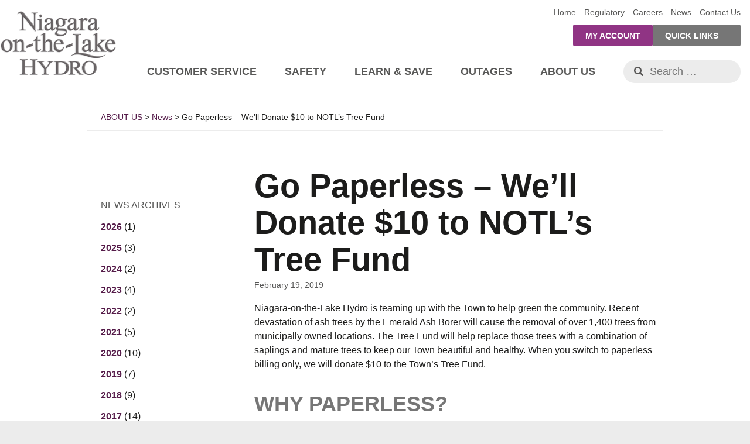

--- FILE ---
content_type: text/html; charset=UTF-8
request_url: https://www.notlhydro.com/news/go-paperless-well-donate-10-to-notls-tree-fund/
body_size: 18058
content:
<!doctype html><html lang="en-CA"><head><script data-no-optimize="1">var litespeed_docref=sessionStorage.getItem("litespeed_docref");litespeed_docref&&(Object.defineProperty(document,"referrer",{get:function(){return litespeed_docref}}),sessionStorage.removeItem("litespeed_docref"));</script> <meta charset="UTF-8"><meta name="viewport" content="width=device-width, initial-scale=1"><link rel="profile" href="http://gmpg.org/xfn/11">
 <script type="litespeed/javascript">(function(w,d,s,l,i){w[l]=w[l]||[];w[l].push({'gtm.start':new Date().getTime(),event:'gtm.js'});var f=d.getElementsByTagName(s)[0],j=d.createElement(s),dl=l!='dataLayer'?'&l='+l:'';j.async=!0;j.src='https://www.googletagmanager.com/gtm.js?id='+i+dl;f.parentNode.insertBefore(j,f)})(window,document,'script','dataLayer','GTM-KCHWZ9X')</script> <link rel="dns-prefetch" href="//cdn.hu-manity.co" />
 <script type="litespeed/javascript">var huOptions={"appID":"notlhydrocom-99d5650","currentLanguage":"en","blocking":!1,"globalCookie":!1,"isAdmin":!1,"privacyConsent":!0,"forms":[]}</script> <script type="litespeed/javascript" data-src="https://cdn.hu-manity.co/hu-banner.min.js"></script><meta name='robots' content='index, follow, max-image-preview:large, max-snippet:-1, max-video-preview:-1' /><title>Go Paperless - We&#039;ll Donate $10 to NOTL&#039;s Tree Fund - Niagara-on-the-Lake Hydro Inc.</title><link rel="canonical" href="https://www.notlhydro.com/news/go-paperless-well-donate-10-to-notls-tree-fund/" /><meta property="og:locale" content="en_US" /><meta property="og:type" content="article" /><meta property="og:title" content="Go Paperless - We&#039;ll Donate $10 to NOTL&#039;s Tree Fund - Niagara-on-the-Lake Hydro Inc." /><meta property="og:description" content="Niagara-on-the-Lake Hydro is teaming up with the Town to help green the community. Recent devastation of ash trees by the..." /><meta property="og:url" content="https://www.notlhydro.com/news/go-paperless-well-donate-10-to-notls-tree-fund/" /><meta property="og:site_name" content="Niagara-on-the-Lake Hydro Inc." /><meta property="article:publisher" content="https://www.facebook.com/NOTLhydro/" /><meta property="article:modified_time" content="2024-05-27T18:30:07+00:00" /><meta property="og:image" content="https://www.notlhydro.com/wp-content/uploads/2017/12/NOTL-Hydro-Logo-500x.png" /><meta property="og:image:width" content="500" /><meta property="og:image:height" content="500" /><meta property="og:image:type" content="image/png" /><meta name="twitter:card" content="summary_large_image" /><meta name="twitter:site" content="@notlhydro" /><meta name="twitter:label1" content="Est. reading time" /><meta name="twitter:data1" content="2 minutes" /> <script type="application/ld+json" class="yoast-schema-graph">{"@context":"https://schema.org","@graph":[{"@type":"WebPage","@id":"https://www.notlhydro.com/news/go-paperless-well-donate-10-to-notls-tree-fund/","url":"https://www.notlhydro.com/news/go-paperless-well-donate-10-to-notls-tree-fund/","name":"Go Paperless - We'll Donate $10 to NOTL's Tree Fund - Niagara-on-the-Lake Hydro Inc.","isPartOf":{"@id":"https://www.notlhydro.com/#website"},"datePublished":"2019-02-19T18:20:52+00:00","dateModified":"2024-05-27T18:30:07+00:00","breadcrumb":{"@id":"https://www.notlhydro.com/news/go-paperless-well-donate-10-to-notls-tree-fund/#breadcrumb"},"inLanguage":"en-CA","potentialAction":[{"@type":"ReadAction","target":["https://www.notlhydro.com/news/go-paperless-well-donate-10-to-notls-tree-fund/"]}]},{"@type":"BreadcrumbList","@id":"https://www.notlhydro.com/news/go-paperless-well-donate-10-to-notls-tree-fund/#breadcrumb","itemListElement":[{"@type":"ListItem","position":1,"name":"Home","item":"https://www.notlhydro.com/"},{"@type":"ListItem","position":2,"name":"News","item":"https://www.notlhydro.com/news/"},{"@type":"ListItem","position":3,"name":"Go Paperless &#8211; We&#8217;ll Donate $10 to NOTL&#8217;s Tree Fund"}]},{"@type":"WebSite","@id":"https://www.notlhydro.com/#website","url":"https://www.notlhydro.com/","name":"Niagara-on-the-Lake Hydro Inc.","description":"NOTLs Community-Owned Electric Utility","potentialAction":[{"@type":"SearchAction","target":{"@type":"EntryPoint","urlTemplate":"https://www.notlhydro.com/?s={search_term_string}"},"query-input":{"@type":"PropertyValueSpecification","valueRequired":true,"valueName":"search_term_string"}}],"inLanguage":"en-CA"}]}</script> <link rel='dns-prefetch' href='//ajax.googleapis.com' /><link rel='dns-prefetch' href='//cdnjs.cloudflare.com' /><link rel='dns-prefetch' href='//www.googletagmanager.com' /><link rel="alternate" type="application/rss+xml" title="Niagara-on-the-Lake Hydro Inc. &raquo; Feed" href="https://www.notlhydro.com/feed/" /><link rel="alternate" type="application/rss+xml" title="Niagara-on-the-Lake Hydro Inc. &raquo; Comments Feed" href="https://www.notlhydro.com/comments/feed/" /><link rel="alternate" title="oEmbed (JSON)" type="application/json+oembed" href="https://www.notlhydro.com/wp-json/oembed/1.0/embed?url=https%3A%2F%2Fwww.notlhydro.com%2Fnews%2Fgo-paperless-well-donate-10-to-notls-tree-fund%2F" /><link rel="alternate" title="oEmbed (XML)" type="text/xml+oembed" href="https://www.notlhydro.com/wp-json/oembed/1.0/embed?url=https%3A%2F%2Fwww.notlhydro.com%2Fnews%2Fgo-paperless-well-donate-10-to-notls-tree-fund%2F&#038;format=xml" /><style id='wp-img-auto-sizes-contain-inline-css' type='text/css'>img:is([sizes=auto i],[sizes^="auto," i]){contain-intrinsic-size:3000px 1500px}
/*# sourceURL=wp-img-auto-sizes-contain-inline-css */</style><style id="litespeed-ccss">ul{box-sizing:border-box}.entry-content{counter-reset:footnotes}:root{--wp--preset--font-size--normal:16px;--wp--preset--font-size--huge:42px}.screen-reader-text{border:0;clip-path:inset(50%);height:1px;margin:-1px;overflow:hidden;padding:0;position:absolute;width:1px;word-wrap:normal!important}:root{--wp--preset--aspect-ratio--square:1;--wp--preset--aspect-ratio--4-3:4/3;--wp--preset--aspect-ratio--3-4:3/4;--wp--preset--aspect-ratio--3-2:3/2;--wp--preset--aspect-ratio--2-3:2/3;--wp--preset--aspect-ratio--16-9:16/9;--wp--preset--aspect-ratio--9-16:9/16;--wp--preset--color--black:#000000;--wp--preset--color--cyan-bluish-gray:#abb8c3;--wp--preset--color--white:#ffffff;--wp--preset--color--pale-pink:#f78da7;--wp--preset--color--vivid-red:#cf2e2e;--wp--preset--color--luminous-vivid-orange:#ff6900;--wp--preset--color--luminous-vivid-amber:#fcb900;--wp--preset--color--light-green-cyan:#7bdcb5;--wp--preset--color--vivid-green-cyan:#00d084;--wp--preset--color--pale-cyan-blue:#8ed1fc;--wp--preset--color--vivid-cyan-blue:#0693e3;--wp--preset--color--vivid-purple:#9b51e0;--wp--preset--gradient--vivid-cyan-blue-to-vivid-purple:linear-gradient(135deg,rgba(6,147,227,1) 0%,rgb(155,81,224) 100%);--wp--preset--gradient--light-green-cyan-to-vivid-green-cyan:linear-gradient(135deg,rgb(122,220,180) 0%,rgb(0,208,130) 100%);--wp--preset--gradient--luminous-vivid-amber-to-luminous-vivid-orange:linear-gradient(135deg,rgba(252,185,0,1) 0%,rgba(255,105,0,1) 100%);--wp--preset--gradient--luminous-vivid-orange-to-vivid-red:linear-gradient(135deg,rgba(255,105,0,1) 0%,rgb(207,46,46) 100%);--wp--preset--gradient--very-light-gray-to-cyan-bluish-gray:linear-gradient(135deg,rgb(238,238,238) 0%,rgb(169,184,195) 100%);--wp--preset--gradient--cool-to-warm-spectrum:linear-gradient(135deg,rgb(74,234,220) 0%,rgb(151,120,209) 20%,rgb(207,42,186) 40%,rgb(238,44,130) 60%,rgb(251,105,98) 80%,rgb(254,248,76) 100%);--wp--preset--gradient--blush-light-purple:linear-gradient(135deg,rgb(255,206,236) 0%,rgb(152,150,240) 100%);--wp--preset--gradient--blush-bordeaux:linear-gradient(135deg,rgb(254,205,165) 0%,rgb(254,45,45) 50%,rgb(107,0,62) 100%);--wp--preset--gradient--luminous-dusk:linear-gradient(135deg,rgb(255,203,112) 0%,rgb(199,81,192) 50%,rgb(65,88,208) 100%);--wp--preset--gradient--pale-ocean:linear-gradient(135deg,rgb(255,245,203) 0%,rgb(182,227,212) 50%,rgb(51,167,181) 100%);--wp--preset--gradient--electric-grass:linear-gradient(135deg,rgb(202,248,128) 0%,rgb(113,206,126) 100%);--wp--preset--gradient--midnight:linear-gradient(135deg,rgb(2,3,129) 0%,rgb(40,116,252) 100%);--wp--preset--font-size--small:13px;--wp--preset--font-size--medium:20px;--wp--preset--font-size--large:36px;--wp--preset--font-size--x-large:42px;--wp--preset--spacing--20:0.44rem;--wp--preset--spacing--30:0.67rem;--wp--preset--spacing--40:1rem;--wp--preset--spacing--50:1.5rem;--wp--preset--spacing--60:2.25rem;--wp--preset--spacing--70:3.38rem;--wp--preset--spacing--80:5.06rem;--wp--preset--shadow--natural:6px 6px 9px rgba(0, 0, 0, 0.2);--wp--preset--shadow--deep:12px 12px 50px rgba(0, 0, 0, 0.4);--wp--preset--shadow--sharp:6px 6px 0px rgba(0, 0, 0, 0.2);--wp--preset--shadow--outlined:6px 6px 0px -3px rgba(255, 255, 255, 1), 6px 6px rgba(0, 0, 0, 1);--wp--preset--shadow--crisp:6px 6px 0px rgba(0, 0, 0, 1)}html{font-family:sans-serif;-webkit-text-size-adjust:100%;-ms-text-size-adjust:100%}body{margin:0}article,aside,header,main,nav,section{display:block}a{background-color:#fff0}strong{font-weight:700}h1{font-size:2em;margin:.67em 0}hr{box-sizing:content-box;height:0}button,input{color:inherit;font:inherit;margin:0}button{overflow:visible}button{text-transform:none}button,input[type="submit"]{-webkit-appearance:button}button::-moz-focus-inner,input::-moz-focus-inner{border:0;padding:0}input{line-height:normal}input[type="search"]::-webkit-search-cancel-button,input[type="search"]::-webkit-search-decoration{-webkit-appearance:none}body{color:#1c1c1b;background:#ececec}body,input,button{font-family:"Raleway",sans-serif;font-style:normal;font-weight:400;font-size:100%;-webkit-font-smoothing:antialiased}a,a:visited{text-decoration:none;color:#551b49}input[type="submit"]{display:inline-block;font-weight:700;background:#551b49;color:#ffffff!important;padding:.75em 1.5em;text-transform:uppercase;font-size:1em;border:none;-webkit-border-radius:3px;-moz-border-radius:3px;border-radius:3px;-moz-background-clip:padding;-webkit-background-clip:padding-box;background-clip:padding-box}h1,h2,h3{font-weight:700;text-transform:uppercase;line-height:1.125em;margin:1em 0 .5em}h1{font-weight:900;text-transform:none;font-size:3.5em;margin:0}h2{font-size:2.25em;font-weight:900;color:#767676}h3{font-size:1.5em}strong{font-weight:700}hr{background:#ececec;height:4px;width:100%;display:block;border:none;margin:3em 0}.meta{font-size:.875em;margin:0;text-transform:none;color:#575756}.wrapper{width:1000px;margin:0 auto;max-width:100%;position:relative;padding:0 .5rem;-webkit-box-sizing:border-box;-moz-box-sizing:border-box;box-sizing:border-box;z-index:1;zoom:1}.wrapper:before,.wrapper:after{content:"";display:table}.wrapper:after{clear:both}.wrapper.wide{width:1600px;max-width:100%;box-sizing:border-box}.one-quarter,.one-half,.three-quarters,.full{padding:0 .5rem;box-sizing:border-box;float:left}.one-quarter{width:25%}.one-half{width:50%}.three-quarters{width:75%}.full{width:100%;float:none}#content{background:#fff;overflow:hidden;zoom:1}#content:before,#content:after{content:"";display:table}#content:after{clear:both}#primary,#secondary{margin:3em 0;line-height:1.5em}#primary.three-quarters{float:right;padding-left:2.5em}#secondary .menu{list-style:none;margin:0 0 3em;padding:0}#secondary .menu li{display:none}#secondary .menu li a{display:block;padding:.5em 1em;line-height:1.25em}#secondary .menu>li>a{font-family:"Raleway",sans-serif;font-style:normal;font-weight:400;text-transform:uppercase;color:#575756}#secondary .menu .sub-menu{margin:0;padding:0}#secondary .menu .sub-menu li a{color:#1c1c1b;font-weight:700}#secondary .menu .sub-menu li .sub-menu a{padding-left:2em;font-family:"Raleway",sans-serif;font-style:normal;font-weight:400}#secondary .widget-title{font-family:"Raleway",sans-serif;font-style:normal;font-weight:400;text-transform:uppercase;color:#575756;padding:.5em 1em;font-size:1em;line-height:1.125em;margin:0}#secondary .widget_archive ul{list-style:none;margin:0 0 3em;padding:0}#secondary .widget_archive ul li{padding:.5em 1em .25em;margin:0}#secondary .widget_archive ul li a{font-weight:700;line-height:1.25em}.menu-toggle{display:none}.screen-reader-text{clip:rect(1px,1px,1px,1px);position:absolute!important;height:1px;width:1px;overflow:hidden;word-wrap:normal!important}.main-navigation{text-align:right;padding:1.5em 0 0}.main-navigation .search-form{float:right;margin-left:1.5em}.main-navigation ul{margin:0;padding:0;list-style:none}.main-navigation ul li{display:inline-block;padding:0 1.5em 1em}.main-navigation ul li a{display:block;font-weight:700;color:#575756;text-transform:uppercase;font-size:1.125em;padding:.5em 0;border-bottom:6px solid #fff0}.main-navigation ul li ul.sub-menu{overflow:hidden;max-height:0;width:100%;position:absolute;left:0;right:0;margin-top:1em;background:#551b49;text-align:center}.main-navigation ul li ul.sub-menu li{padding:0 1.5em;text-align:left;margin:1.5em 0;display:inline-block}.main-navigation ul li ul.sub-menu li a{text-transform:none;padding:.25rem .5rem;color:#e8e000;border:none}.main-navigation ul li ul.sub-menu li ul.sub-menu{background:none;max-height:none;position:static;margin:0}.main-navigation ul li ul.sub-menu li ul.sub-menu li{display:block;padding:0;margin:0;float:none;width:100%}.main-navigation ul li ul.sub-menu li ul.sub-menu li a{color:#fff;font-family:"Raleway",sans-serif;font-style:normal;font-weight:400;font-size:.875em}.secondary-navigation{text-align:right;margin:0}.secondary-navigation .menu-social-quicklinks-container{display:inline-block;vertical-align:middle}.secondary-navigation ul{margin:0;padding:0;list-style:none;display:inline-block}.secondary-navigation ul li{display:inline-block;vertical-align:middle;margin:0}.secondary-navigation ul li a{display:inline-block;font-weight:700;background:#551b49;color:#ffffff!important;padding:.75em 1.5em;text-transform:uppercase;font-size:1em;border:none;-webkit-border-radius:3px;-moz-border-radius:3px;border-radius:3px;-moz-background-clip:padding;-webkit-background-clip:padding-box;background-clip:padding-box;font-size:.875em;background:#767676;display:block}.secondary-navigation ul li.my-account a{background:#903484}.secondary-navigation ul li ul.sub-menu{max-height:0;overflow:hidden;position:absolute;right:0;left:0;-webkit-border-radius:3px;-moz-border-radius:3px;border-radius:3px;-moz-background-clip:padding;-webkit-background-clip:padding-box;background-clip:padding-box;background:#767676}.secondary-navigation ul li ul.sub-menu li{display:block}.secondary-navigation ul li ul.sub-menu li a{-webkit-border-radius:0;-moz-border-radius:0;border-radius:0;-moz-background-clip:padding;-webkit-background-clip:padding-box;background-clip:padding-box}.secondary-navigation ul li.menu-item-has-children{width:150px;text-align:left;position:relative}.header-navigation{text-align:right;margin:.75em 0}.header-navigation ul{margin:0;padding:0;list-style:none}.header-navigation ul li{display:inline-block;margin:0}.header-navigation ul li a{font-size:.875em;color:#575756;display:block;padding:0 .5em}.header-navigation ul li:last-child a{padding-right:0}.header-navigation ul li ul.sub-menu{display:none}header.site-header{background:#fff;position:relative;z-index:100}header.site-header .site-branding{position:absolute;top:0;left:0;z-index:10}header.site-header .site-navigation{display:block;padding-left:200px}header.site-header .site-title{margin:0}header.site-header .site-title a{background:url(/wp-content/themes/notl-hydro/images/notl-hydro-logo.png)no-repeat top left/contain;background-image:url(/wp-content/themes/notl-hydro/images/notl-hydro-logo@2x.png),none;width:200px;height:140px;display:block;text-indent:-9999px;white-space:nowrap;overflow:hidden}header.site-header .site-description{display:none}.search-form .search-field{display:block;font-size:1.125em;padding:.5em 1.5em .5em 2.5em;border:none;border-radius:5em;-webkit-appearance:none;background:#ececec url(/wp-content/themes/notl-hydro/images/search-icon.png)no-repeat 1em .625em;background-size:16px 16px;background-image:url(/wp-content/themes/notl-hydro/images/search-icon@2x.png),none;color:#1c1c1b;max-width:100%;width:200px}.search-form .search-submit{display:none}#footer-mobile-nav{display:none}#breadcrumbs{font-size:.875em;line-height:1.25em;margin:1em 0;padding:1em 1.5rem;border-bottom:1px solid #ececec}#breadcrumbs>span:first-child{text-transform:uppercase}@media only screen and (max-width:1279px){.main-navigation,.secondary-navigation{font-size:.925em}.main-navigation ul li{padding:0 1em 1em}.main-navigation ul.menu>li>a{font-size:1em}.search-form .search-field{font-size:1em;width:160px}}@media only screen and (max-width:1023px){body{font-size:95%}h1{font-size:3em}#content{margin-top:80px}header.site-header{position:fixed;top:0;height:80px;background:#ececec}header.site-header .site-title a{height:100px;width:150px}header.site-header .site-navigation{padding:0;position:absolute;top:80px;right:0;position:fixed;bottom:0;width:0;overflow:visible}header.site-header .site-navigation .menu-social-quicklinks-container,header.site-header .site-navigation .header-navigation{display:none}header.site-header .site-navigation .main-navigation{display:block;width:350px;max-width:100%;background:#fff;padding:0;position:fixed;top:80px;bottom:0;right:0;overflow:hidden;overflow-y:scroll!important;transform:translateX(150%);-webkit-box-shadow:0 10px 10px rgb(0 0 0/.3);-moz-box-shadow:0 10px 10px rgb(0 0 0/.3);box-shadow:0 10px 10px rgb(0 0 0/.3);z-index:10}header.site-header .site-navigation .main-navigation .search-form{padding:.75rem 1rem;float:none;margin:0;border-bottom:1px solid #ececec}header.site-header .site-navigation .main-navigation .search-form .search-field{width:100%}header.site-header .site-navigation .main-navigation .menu-primary-container{padding:0;float:none;margin:0;text-align:left}header.site-header .site-navigation .main-navigation .menu-primary-container .menu{border-bottom:1px solid #ececec}header.site-header .site-navigation .main-navigation .menu-primary-container .menu>li{position:relative}header.site-header .site-navigation .main-navigation .menu-primary-container .menu>li:before{content:"+";position:absolute;z-index:10;font-size:3em;color:#767676;padding:0 1rem;right:0;top:0}header.site-header .site-navigation .main-navigation .menu-primary-container li{display:block;padding:0;margin:0;border:1px solid #ececec;border-left:none;border-right:none}header.site-header .site-navigation .main-navigation .menu-primary-container li a{font-size:1.325em;padding:.5rem 0;margin:0 1rem;border-top:6px solid #fff0}header.site-header .site-navigation .main-navigation .menu-primary-container li ul{overflow:hidden;display:none;max-height:none;margin:0;font-size:.875em;position:relative;padding:.5rem 0}header.site-header .site-navigation .main-navigation .menu-primary-container li ul li{border:none}header.site-header .site-navigation .main-navigation .menu-primary-container li ul a{padding:.5em 1rem;margin:0}header.site-header .site-navigation .main-navigation .menu-primary-container li ul ul{padding-top:0}header.site-header .site-navigation .menu-toggle{display:block;position:absolute;top:-3.75em;right:1rem;width:32px;height:32px;text-indent:-9999px;white-space:nowrap;overflow:hidden;line-height:0;border:none;background:none;padding:0}header.site-header .site-navigation .menu-toggle span,header.site-header .site-navigation .menu-toggle span:before,header.site-header .site-navigation .menu-toggle span:after{display:block;height:3px;width:100%;background:#903484;content:"";position:absolute;-webkit-transform:rotate(0deg);-moz-transform:rotate(0deg);-ms-transform:rotate(0deg);-o-transform:rotate(0deg)}header.site-header .site-navigation .menu-toggle span:before{top:-9px}header.site-header .site-navigation .menu-toggle span:after{top:9px}#footer-mobile-nav{display:block;zoom:1;margin:1em 0 0;padding:1em 0;border-top:1px solid #ececec;background:#fff}#footer-mobile-nav:before,#footer-mobile-nav:after{content:"";display:table}#footer-mobile-nav:after{clear:both}#footer-mobile-nav .secondary-navigation,#footer-mobile-nav .header-navigation{display:inline-block}#footer-mobile-nav .header-navigation{text-align:left;margin:.5em 0}#footer-mobile-nav .header-navigation .menu>li>a:first-child{padding-left:0}#footer-mobile-nav .secondary-navigation{text-align:right}#footer-mobile-nav .secondary-navigation ul li{vertical-align:top}#footer-mobile-nav .secondary-navigation ul li.menu-item-has-children{width:auto}#footer-mobile-nav .secondary-navigation ul li a{line-height:1.125em}#footer-mobile-nav .secondary-navigation ul li ul.sub-menu{bottom:2.75em;-webkit-border-radius:3px;-moz-border-radius:3px;border-radius:3px;-moz-background-clip:padding;-webkit-background-clip:padding-box;background-clip:padding-box}#footer-mobile-nav .secondary-navigation .menu>li>a{margin-bottom:.5em}}@media only screen and (max-width:767px){#content{margin-top:60px}header.site-header{height:60px}header.site-header .site-title a{height:calc(75px);width:110px}header.site-header .site-navigation{top:60px}header.site-header .site-navigation .main-navigation{top:60px}header.site-header .site-navigation .menu-toggle{top:-3.25em}}@media only screen and (max-width:640px){.one-quarter,.one-half,.three-quarters{width:100%!important;float:none!important;padding:0 1rem}#footer-mobile-nav{padding:.5em 0}#footer-mobile-nav .secondary-navigation,#footer-mobile-nav .header-navigation{text-align:center;margin:.5em 0 .75em}#primary.three-quarters{padding:0 1rem}}</style><link rel="preload" data-asynced="1" data-optimized="2" as="style" onload="this.onload=null;this.rel='stylesheet'" href="https://www.notlhydro.com/wp-content/litespeed/ucss/5963dec1a25615dc0cf1fca649a6a1f7.css?ver=11feb" /><script data-optimized="1" type="litespeed/javascript" data-src="https://www.notlhydro.com/wp-content/plugins/litespeed-cache/assets/js/css_async.min.js"></script> <style id='wp-block-paragraph-inline-css' type='text/css'>.is-small-text{font-size:.875em}.is-regular-text{font-size:1em}.is-large-text{font-size:2.25em}.is-larger-text{font-size:3em}.has-drop-cap:not(:focus):first-letter{float:left;font-size:8.4em;font-style:normal;font-weight:100;line-height:.68;margin:.05em .1em 0 0;text-transform:uppercase}body.rtl .has-drop-cap:not(:focus):first-letter{float:none;margin-left:.1em}p.has-drop-cap.has-background{overflow:hidden}:root :where(p.has-background){padding:1.25em 2.375em}:where(p.has-text-color:not(.has-link-color)) a{color:inherit}p.has-text-align-left[style*="writing-mode:vertical-lr"],p.has-text-align-right[style*="writing-mode:vertical-rl"]{rotate:180deg}
/*# sourceURL=https://www.notlhydro.com/wp-includes/blocks/paragraph/style.min.css */</style><style id='global-styles-inline-css' type='text/css'>:root{--wp--preset--aspect-ratio--square: 1;--wp--preset--aspect-ratio--4-3: 4/3;--wp--preset--aspect-ratio--3-4: 3/4;--wp--preset--aspect-ratio--3-2: 3/2;--wp--preset--aspect-ratio--2-3: 2/3;--wp--preset--aspect-ratio--16-9: 16/9;--wp--preset--aspect-ratio--9-16: 9/16;--wp--preset--color--black: #000000;--wp--preset--color--cyan-bluish-gray: #abb8c3;--wp--preset--color--white: #ffffff;--wp--preset--color--pale-pink: #f78da7;--wp--preset--color--vivid-red: #cf2e2e;--wp--preset--color--luminous-vivid-orange: #ff6900;--wp--preset--color--luminous-vivid-amber: #fcb900;--wp--preset--color--light-green-cyan: #7bdcb5;--wp--preset--color--vivid-green-cyan: #00d084;--wp--preset--color--pale-cyan-blue: #8ed1fc;--wp--preset--color--vivid-cyan-blue: #0693e3;--wp--preset--color--vivid-purple: #9b51e0;--wp--preset--gradient--vivid-cyan-blue-to-vivid-purple: linear-gradient(135deg,rgb(6,147,227) 0%,rgb(155,81,224) 100%);--wp--preset--gradient--light-green-cyan-to-vivid-green-cyan: linear-gradient(135deg,rgb(122,220,180) 0%,rgb(0,208,130) 100%);--wp--preset--gradient--luminous-vivid-amber-to-luminous-vivid-orange: linear-gradient(135deg,rgb(252,185,0) 0%,rgb(255,105,0) 100%);--wp--preset--gradient--luminous-vivid-orange-to-vivid-red: linear-gradient(135deg,rgb(255,105,0) 0%,rgb(207,46,46) 100%);--wp--preset--gradient--very-light-gray-to-cyan-bluish-gray: linear-gradient(135deg,rgb(238,238,238) 0%,rgb(169,184,195) 100%);--wp--preset--gradient--cool-to-warm-spectrum: linear-gradient(135deg,rgb(74,234,220) 0%,rgb(151,120,209) 20%,rgb(207,42,186) 40%,rgb(238,44,130) 60%,rgb(251,105,98) 80%,rgb(254,248,76) 100%);--wp--preset--gradient--blush-light-purple: linear-gradient(135deg,rgb(255,206,236) 0%,rgb(152,150,240) 100%);--wp--preset--gradient--blush-bordeaux: linear-gradient(135deg,rgb(254,205,165) 0%,rgb(254,45,45) 50%,rgb(107,0,62) 100%);--wp--preset--gradient--luminous-dusk: linear-gradient(135deg,rgb(255,203,112) 0%,rgb(199,81,192) 50%,rgb(65,88,208) 100%);--wp--preset--gradient--pale-ocean: linear-gradient(135deg,rgb(255,245,203) 0%,rgb(182,227,212) 50%,rgb(51,167,181) 100%);--wp--preset--gradient--electric-grass: linear-gradient(135deg,rgb(202,248,128) 0%,rgb(113,206,126) 100%);--wp--preset--gradient--midnight: linear-gradient(135deg,rgb(2,3,129) 0%,rgb(40,116,252) 100%);--wp--preset--font-size--small: 13px;--wp--preset--font-size--medium: 20px;--wp--preset--font-size--large: 36px;--wp--preset--font-size--x-large: 42px;--wp--preset--spacing--20: 0.44rem;--wp--preset--spacing--30: 0.67rem;--wp--preset--spacing--40: 1rem;--wp--preset--spacing--50: 1.5rem;--wp--preset--spacing--60: 2.25rem;--wp--preset--spacing--70: 3.38rem;--wp--preset--spacing--80: 5.06rem;--wp--preset--shadow--natural: 6px 6px 9px rgba(0, 0, 0, 0.2);--wp--preset--shadow--deep: 12px 12px 50px rgba(0, 0, 0, 0.4);--wp--preset--shadow--sharp: 6px 6px 0px rgba(0, 0, 0, 0.2);--wp--preset--shadow--outlined: 6px 6px 0px -3px rgb(255, 255, 255), 6px 6px rgb(0, 0, 0);--wp--preset--shadow--crisp: 6px 6px 0px rgb(0, 0, 0);}:where(.is-layout-flex){gap: 0.5em;}:where(.is-layout-grid){gap: 0.5em;}body .is-layout-flex{display: flex;}.is-layout-flex{flex-wrap: wrap;align-items: center;}.is-layout-flex > :is(*, div){margin: 0;}body .is-layout-grid{display: grid;}.is-layout-grid > :is(*, div){margin: 0;}:where(.wp-block-columns.is-layout-flex){gap: 2em;}:where(.wp-block-columns.is-layout-grid){gap: 2em;}:where(.wp-block-post-template.is-layout-flex){gap: 1.25em;}:where(.wp-block-post-template.is-layout-grid){gap: 1.25em;}.has-black-color{color: var(--wp--preset--color--black) !important;}.has-cyan-bluish-gray-color{color: var(--wp--preset--color--cyan-bluish-gray) !important;}.has-white-color{color: var(--wp--preset--color--white) !important;}.has-pale-pink-color{color: var(--wp--preset--color--pale-pink) !important;}.has-vivid-red-color{color: var(--wp--preset--color--vivid-red) !important;}.has-luminous-vivid-orange-color{color: var(--wp--preset--color--luminous-vivid-orange) !important;}.has-luminous-vivid-amber-color{color: var(--wp--preset--color--luminous-vivid-amber) !important;}.has-light-green-cyan-color{color: var(--wp--preset--color--light-green-cyan) !important;}.has-vivid-green-cyan-color{color: var(--wp--preset--color--vivid-green-cyan) !important;}.has-pale-cyan-blue-color{color: var(--wp--preset--color--pale-cyan-blue) !important;}.has-vivid-cyan-blue-color{color: var(--wp--preset--color--vivid-cyan-blue) !important;}.has-vivid-purple-color{color: var(--wp--preset--color--vivid-purple) !important;}.has-black-background-color{background-color: var(--wp--preset--color--black) !important;}.has-cyan-bluish-gray-background-color{background-color: var(--wp--preset--color--cyan-bluish-gray) !important;}.has-white-background-color{background-color: var(--wp--preset--color--white) !important;}.has-pale-pink-background-color{background-color: var(--wp--preset--color--pale-pink) !important;}.has-vivid-red-background-color{background-color: var(--wp--preset--color--vivid-red) !important;}.has-luminous-vivid-orange-background-color{background-color: var(--wp--preset--color--luminous-vivid-orange) !important;}.has-luminous-vivid-amber-background-color{background-color: var(--wp--preset--color--luminous-vivid-amber) !important;}.has-light-green-cyan-background-color{background-color: var(--wp--preset--color--light-green-cyan) !important;}.has-vivid-green-cyan-background-color{background-color: var(--wp--preset--color--vivid-green-cyan) !important;}.has-pale-cyan-blue-background-color{background-color: var(--wp--preset--color--pale-cyan-blue) !important;}.has-vivid-cyan-blue-background-color{background-color: var(--wp--preset--color--vivid-cyan-blue) !important;}.has-vivid-purple-background-color{background-color: var(--wp--preset--color--vivid-purple) !important;}.has-black-border-color{border-color: var(--wp--preset--color--black) !important;}.has-cyan-bluish-gray-border-color{border-color: var(--wp--preset--color--cyan-bluish-gray) !important;}.has-white-border-color{border-color: var(--wp--preset--color--white) !important;}.has-pale-pink-border-color{border-color: var(--wp--preset--color--pale-pink) !important;}.has-vivid-red-border-color{border-color: var(--wp--preset--color--vivid-red) !important;}.has-luminous-vivid-orange-border-color{border-color: var(--wp--preset--color--luminous-vivid-orange) !important;}.has-luminous-vivid-amber-border-color{border-color: var(--wp--preset--color--luminous-vivid-amber) !important;}.has-light-green-cyan-border-color{border-color: var(--wp--preset--color--light-green-cyan) !important;}.has-vivid-green-cyan-border-color{border-color: var(--wp--preset--color--vivid-green-cyan) !important;}.has-pale-cyan-blue-border-color{border-color: var(--wp--preset--color--pale-cyan-blue) !important;}.has-vivid-cyan-blue-border-color{border-color: var(--wp--preset--color--vivid-cyan-blue) !important;}.has-vivid-purple-border-color{border-color: var(--wp--preset--color--vivid-purple) !important;}.has-vivid-cyan-blue-to-vivid-purple-gradient-background{background: var(--wp--preset--gradient--vivid-cyan-blue-to-vivid-purple) !important;}.has-light-green-cyan-to-vivid-green-cyan-gradient-background{background: var(--wp--preset--gradient--light-green-cyan-to-vivid-green-cyan) !important;}.has-luminous-vivid-amber-to-luminous-vivid-orange-gradient-background{background: var(--wp--preset--gradient--luminous-vivid-amber-to-luminous-vivid-orange) !important;}.has-luminous-vivid-orange-to-vivid-red-gradient-background{background: var(--wp--preset--gradient--luminous-vivid-orange-to-vivid-red) !important;}.has-very-light-gray-to-cyan-bluish-gray-gradient-background{background: var(--wp--preset--gradient--very-light-gray-to-cyan-bluish-gray) !important;}.has-cool-to-warm-spectrum-gradient-background{background: var(--wp--preset--gradient--cool-to-warm-spectrum) !important;}.has-blush-light-purple-gradient-background{background: var(--wp--preset--gradient--blush-light-purple) !important;}.has-blush-bordeaux-gradient-background{background: var(--wp--preset--gradient--blush-bordeaux) !important;}.has-luminous-dusk-gradient-background{background: var(--wp--preset--gradient--luminous-dusk) !important;}.has-pale-ocean-gradient-background{background: var(--wp--preset--gradient--pale-ocean) !important;}.has-electric-grass-gradient-background{background: var(--wp--preset--gradient--electric-grass) !important;}.has-midnight-gradient-background{background: var(--wp--preset--gradient--midnight) !important;}.has-small-font-size{font-size: var(--wp--preset--font-size--small) !important;}.has-medium-font-size{font-size: var(--wp--preset--font-size--medium) !important;}.has-large-font-size{font-size: var(--wp--preset--font-size--large) !important;}.has-x-large-font-size{font-size: var(--wp--preset--font-size--x-large) !important;}
/*# sourceURL=global-styles-inline-css */</style><style id='classic-theme-styles-inline-css' type='text/css'>/*! This file is auto-generated */
.wp-block-button__link{color:#fff;background-color:#32373c;border-radius:9999px;box-shadow:none;text-decoration:none;padding:calc(.667em + 2px) calc(1.333em + 2px);font-size:1.125em}.wp-block-file__button{background:#32373c;color:#fff;text-decoration:none}
/*# sourceURL=/wp-includes/css/classic-themes.min.css */</style><link data-asynced="1" as="style" onload="this.onload=null;this.rel='stylesheet'"  rel='preload' id='fancybox-css' href='https://cdnjs.cloudflare.com/ajax/libs/fancybox/3.1.25/jquery.fancybox.min.css?ver=6.9' type='text/css' media='all' /> <script type="litespeed/javascript" data-src="https://ajax.googleapis.com/ajax/libs/jquery/3.2.1/jquery.min.js?ver=6.9" id="jquery-js"></script> <script type="litespeed/javascript" data-src="https://cdnjs.cloudflare.com/ajax/libs/fancybox/3.1.25/jquery.fancybox.min.js?ver=6.9" id="fancybox-js"></script> 
 <script type="litespeed/javascript" data-src="https://www.googletagmanager.com/gtag/js?id=GT-TQLBWF8T" id="google_gtagjs-js"></script> <script id="google_gtagjs-js-after" type="litespeed/javascript">window.dataLayer=window.dataLayer||[];function gtag(){dataLayer.push(arguments)}
gtag("set","linker",{"domains":["www.notlhydro.com"]});gtag("js",new Date());gtag("set","developer_id.dZTNiMT",!0);gtag("config","GT-TQLBWF8T");window._googlesitekit=window._googlesitekit||{};window._googlesitekit.throttledEvents=[];window._googlesitekit.gtagEvent=(name,data)=>{var key=JSON.stringify({name,data});if(!!window._googlesitekit.throttledEvents[key]){return}window._googlesitekit.throttledEvents[key]=!0;setTimeout(()=>{delete window._googlesitekit.throttledEvents[key]},5);gtag("event",name,{...data,event_source:"site-kit"})}</script> <link rel="https://api.w.org/" href="https://www.notlhydro.com/wp-json/" /><link rel="EditURI" type="application/rsd+xml" title="RSD" href="https://www.notlhydro.com/xmlrpc.php?rsd" /><meta name="generator" content="WordPress 6.9" /><link rel='shortlink' href='https://www.notlhydro.com/?p=1268' /><meta name="generator" content="Site Kit by Google 1.168.0" /><link rel="icon" href="https://www.notlhydro.com/wp-content/uploads/2025/10/cropped-favicon-32x32-1-32x32.png" sizes="32x32" /><link rel="icon" href="https://www.notlhydro.com/wp-content/uploads/2025/10/cropped-favicon-32x32-1-192x192.png" sizes="192x192" /><link rel="apple-touch-icon" href="https://www.notlhydro.com/wp-content/uploads/2025/10/cropped-favicon-32x32-1-180x180.png" /><meta name="msapplication-TileImage" content="https://www.notlhydro.com/wp-content/uploads/2025/10/cropped-favicon-32x32-1-270x270.png" />
<!--[if IE 9]><style type="text/css">#home-ctas .wrapper {
		display: table;
		vertical-align: middle;
	}
	#home-ctas .home-cta-container {
		display: table-cell;
		float: none;
		vertical-align: middle;
	}
	#home-ctas .home-cta {
		display: block;
	}</style><![endif]--></head><body class="wp-singular news_articles-template-default single single-news_articles postid-1268 wp-theme-notl-hydro cookies-not-set"><noscript><iframe data-lazyloaded="1" src="about:blank" data-litespeed-src="https://www.googletagmanager.com/ns.html?id=GTM-KCHWZ9X"
height="0" width="0" style="display:none;visibility:hidden"></iframe></noscript><div id="page" class="site ">
<a class="skip-link screen-reader-text" href="#content">Skip to content</a><header id="masthead" class="site-header"><div class="wrapper wide"><div class="print-logo" style="display:none;"><div class="print-logo-image"></div><hr /></div><div class="site-branding"><p class="site-title"><a href="https://www.notlhydro.com/" rel="home">Niagara-on-the-Lake Hydro Inc.</a></p><p class="site-description">NOTLs Community-Owned Electric Utility</p></div><div id="site-navigation" class="site-navigation full">
<button id="menu-toggle" class="menu-toggle" aria-controls="primary-menu" aria-expanded="false">
<span></span>
Menu                </button><nav class="header-navigation"><div class="menu-header-container"><ul id="header-menu" class="menu"><li id="menu-item-41" class="menu-item menu-item-type-post_type menu-item-object-page menu-item-home menu-item-41"><a href="https://www.notlhydro.com/">Home</a></li><li id="menu-item-381" class="menu-item menu-item-type-post_type menu-item-object-page menu-item-has-children menu-item-381"><a href="https://www.notlhydro.com/regulatory/">Regulatory</a><ul class="sub-menu"><li id="menu-item-387" class="menu-item menu-item-type-post_type menu-item-object-page menu-item-387"><a href="https://www.notlhydro.com/regulatory/financial-statements/">Financial Statements</a></li><li id="menu-item-391" class="menu-item menu-item-type-post_type menu-item-object-page menu-item-391"><a href="https://www.notlhydro.com/regulatory/rate-applications/">Rate Applications</a></li></ul></li><li id="menu-item-42" class="menu-item menu-item-type-post_type menu-item-object-page menu-item-42"><a href="https://www.notlhydro.com/careers/">Careers</a></li><li id="menu-item-1216" class="menu-item menu-item-type-post_type_archive menu-item-object-news_articles menu-item-1216"><a href="https://www.notlhydro.com/news/">News</a></li><li id="menu-item-43" class="menu-item menu-item-type-post_type menu-item-object-page menu-item-43"><a href="https://www.notlhydro.com/contact-us/">Contact Us</a></li></ul></div></nav><nav class="secondary-navigation"><div class="menu-social-quicklinks-container"><ul id="secondary-menu" class="menu"><li id="menu-item-50" class="my-account menu-item menu-item-type-custom menu-item-object-custom menu-item-50"><a target="_blank" href="https://myaccount.notlhydro.com/login/email">My Account</a></li><li id="menu-item-51" class="menu-item menu-item-type-custom menu-item-object-custom menu-item-has-children menu-item-51"><a href="#">Quick Links</a><ul class="sub-menu"><li id="menu-item-3965" class="menu-item menu-item-type-custom menu-item-object-custom menu-item-3965"><a href="https://www.notlhydro.com/wp-content/uploads/2020/05/FILLABLE_PAP.pdf">Pre-Auth Payments Form</a></li><li id="menu-item-450" class="menu-item menu-item-type-post_type menu-item-object-page menu-item-450"><a href="https://www.notlhydro.com/customer-service/rates/residential-rates/">Residential Rates</a></li><li id="menu-item-934" class="menu-item menu-item-type-post_type menu-item-object-page menu-item-934"><a href="https://www.notlhydro.com/customer-service/support-programs/">Support Programs</a></li><li id="menu-item-2766" class="menu-item menu-item-type-post_type menu-item-object-page menu-item-2766"><a href="https://www.notlhydro.com/update-info-outage-notifications-sign-up/">Outage Notifications</a></li></ul></li></ul></div></nav><nav id="main-navigation" class="main-navigation"><form role="search" method="get" class="search-form" action="https://www.notlhydro.com/">
<label>
<span class="screen-reader-text">Search for:</span>
<input type="search" class="search-field" placeholder="Search &hellip;" value="" name="s" />
</label>
<input type="submit" class="search-submit" value="Search" /></form><div class="menu-primary-container"><ul id="primary-menu" class="menu"><li id="menu-item-49" class="menu-item menu-item-type-post_type menu-item-object-page menu-item-has-children menu-item-49"><a href="https://www.notlhydro.com/customer-service/">Customer Service</a><ul class="sub-menu"><li id="menu-item-320" class="menu-item menu-item-type-post_type menu-item-object-page menu-item-has-children menu-item-320"><a href="https://www.notlhydro.com/customer-service/rates/">Rates</a><ul class="sub-menu"><li id="menu-item-319" class="menu-item menu-item-type-post_type menu-item-object-page menu-item-319"><a href="https://www.notlhydro.com/customer-service/rates/residential-rates/">Residential Rates</a></li><li id="menu-item-322" class="menu-item menu-item-type-post_type menu-item-object-page menu-item-322"><a href="https://www.notlhydro.com/customer-service/rates/commercial-rates/">Commercial Rates</a></li><li id="menu-item-4633" class="menu-item menu-item-type-post_type menu-item-object-page menu-item-4633"><a href="https://www.notlhydro.com/electric-vehicle-charging-evc-rate/">Electric Vehicle Charging (EVC) Rate</a></li><li id="menu-item-318" class="menu-item menu-item-type-post_type menu-item-object-page menu-item-318"><a href="https://www.notlhydro.com/customer-service/rates/priceplansexplained/">Price Plans Explained</a></li><li id="menu-item-1862" class="menu-item menu-item-type-post_type menu-item-object-page menu-item-1862"><a href="https://www.notlhydro.com/water-rates/">Water Rates</a></li></ul></li><li id="menu-item-323" class="menu-item menu-item-type-post_type menu-item-object-page menu-item-has-children menu-item-323"><a href="https://www.notlhydro.com/customer-service/retailer-awareness/">Retailer Awareness</a><ul class="sub-menu"><li id="menu-item-327" class="menu-item menu-item-type-post_type menu-item-object-page menu-item-327"><a href="https://www.notlhydro.com/customer-service/retailer-awareness/returning-to-regulated-price-plan/">Returning to Regulated Price Plan</a></li></ul></li><li id="menu-item-314" class="menu-item menu-item-type-post_type menu-item-object-page menu-item-has-children menu-item-314"><a href="https://www.notlhydro.com/customer-service/billing-information/">Billing Information</a><ul class="sub-menu"><li id="menu-item-850" class="menu-item menu-item-type-post_type menu-item-object-page menu-item-850"><a href="https://www.notlhydro.com/customer-service/billing-information/pay-my-bill/">How to Pay My Bill</a></li><li id="menu-item-436" class="menu-item menu-item-type-post_type menu-item-object-page menu-item-436"><a href="https://www.notlhydro.com/customer-service/billing-information/how-to-read-your-bill/">How to Read Your Bill</a></li><li id="menu-item-315" class="menu-item menu-item-type-post_type menu-item-object-page menu-item-315"><a href="https://www.notlhydro.com/customer-service/billing-information/gopaperless/">Online Accounts</a></li></ul></li><li id="menu-item-332" class="menu-item menu-item-type-post_type menu-item-object-page menu-item-has-children menu-item-332"><a href="https://www.notlhydro.com/customer-service/self-service-forms/">Self-Service Forms</a><ul class="sub-menu"><li id="menu-item-2098" class="menu-item menu-item-type-post_type menu-item-object-page menu-item-2098"><a href="https://www.notlhydro.com/update-info-outage-notifications-sign-up/">Update Info &#038; Outage Notifications Sign Up</a></li></ul></li><li id="menu-item-328" class="menu-item menu-item-type-post_type menu-item-object-page menu-item-has-children menu-item-328"><a href="https://www.notlhydro.com/customer-service/support-programs/">Support Programs</a><ul class="sub-menu"><li id="menu-item-1582" class="menu-item menu-item-type-post_type menu-item-object-page menu-item-1582"><a href="https://www.notlhydro.com/customer-service/support-programs/equal-payment-plan/">Equal Payment Plan</a></li><li id="menu-item-331" class="menu-item menu-item-type-post_type menu-item-object-page menu-item-331"><a href="https://www.notlhydro.com/customer-service/support-programs/energy-affordability-program/">Energy Affordability Program</a></li><li id="menu-item-330" class="menu-item menu-item-type-post_type menu-item-object-page menu-item-330"><a href="https://www.notlhydro.com/customer-service/support-programs/low-income-energy-assistance-program-leap/">Low-Income Energy Assistance Program</a></li><li id="menu-item-4397" class="menu-item menu-item-type-post_type menu-item-object-page menu-item-4397"><a href="https://www.notlhydro.com/customer-service/support-programs/niagara-emergency-energy-fund/">Niagara Emergency Energy Fund</a></li><li id="menu-item-329" class="menu-item menu-item-type-post_type menu-item-object-page menu-item-329"><a href="https://www.notlhydro.com/customer-service/support-programs/ontario-electricity-support-program-oesp/">Ontario Electricity Support Program</a></li></ul></li><li id="menu-item-349" class="menu-item menu-item-type-post_type menu-item-object-page menu-item-has-children menu-item-349"><a href="https://www.notlhydro.com/customer-service/corporate-policies/">Corporate Policies</a><ul class="sub-menu"><li id="menu-item-1187" class="menu-item menu-item-type-post_type menu-item-object-page menu-item-1187"><a href="https://www.notlhydro.com/customer-service/corporate-policies/conditions-of-service/">Conditions of Service</a></li><li id="menu-item-350" class="menu-item menu-item-type-post_type menu-item-object-page menu-item-privacy-policy menu-item-350"><a rel="privacy-policy" href="https://www.notlhydro.com/customer-service/corporate-policies/privacy-policy/">Privacy Policy</a></li><li id="menu-item-1190" class="menu-item menu-item-type-post_type menu-item-object-page menu-item-1190"><a href="https://www.notlhydro.com/customer-service/corporate-policies/collection-policy/">Collection Policy</a></li><li id="menu-item-352" class="menu-item menu-item-type-post_type menu-item-object-page menu-item-has-children menu-item-352"><a href="https://www.notlhydro.com/customer-service/corporate-policies/accessibility/">Accessibility</a><ul class="sub-menu"><li id="menu-item-3885" class="menu-item menu-item-type-post_type menu-item-object-page menu-item-3885"><a href="https://www.notlhydro.com/accessibility-feedback-form/">Accessibility Feedback Form</a></li></ul></li><li id="menu-item-351" class="menu-item menu-item-type-post_type menu-item-object-page menu-item-351"><a href="https://www.notlhydro.com/customer-service/corporate-policies/terms/">Terms &#038; Conditions</a></li></ul></li></ul></li><li id="menu-item-48" class="menu-item menu-item-type-post_type menu-item-object-page menu-item-has-children menu-item-48"><a href="https://www.notlhydro.com/safety/">Safety</a><ul class="sub-menu"><li id="menu-item-861" class="menu-item menu-item-type-post_type menu-item-object-page menu-item-has-children menu-item-861"><a href="https://www.notlhydro.com/safety/powerline-safety/">Powerline Safety</a><ul class="sub-menu"><li id="menu-item-2681" class="menu-item menu-item-type-post_type menu-item-object-page menu-item-2681"><a href="https://www.notlhydro.com/safety/powerline-safety/overhead-clearances/">Clearances | Overhead</a></li><li id="menu-item-2688" class="menu-item menu-item-type-post_type menu-item-object-page menu-item-2688"><a href="https://www.notlhydro.com/safety/powerline-safety/clearances-for-swimming-pools/">Clearances | Swimming Pools</a></li><li id="menu-item-2692" class="menu-item menu-item-type-post_type menu-item-object-page menu-item-2692"><a href="https://www.notlhydro.com/safety/powerline-safety/clearances-for-trees/">Clearances | Trees</a></li><li id="menu-item-2698" class="menu-item menu-item-type-post_type menu-item-object-page menu-item-2698"><a href="https://www.notlhydro.com/safety/powerline-safety/clearances-to-underground-electrical-infrastructure/">Clearances | Underground Utilities</a></li></ul></li><li id="menu-item-338" class="menu-item menu-item-type-post_type menu-item-object-page menu-item-338"><a href="https://www.notlhydro.com/safety/household-safety/">Household Safety</a></li><li id="menu-item-340" class="menu-item menu-item-type-post_type menu-item-object-page menu-item-340"><a href="https://www.notlhydro.com/safety/videos/">Safety Videos</a></li><li id="menu-item-1153" class="menu-item menu-item-type-post_type menu-item-object-page menu-item-1153"><a href="https://www.notlhydro.com/seasonal-safety/">Seasonal Safety</a></li><li id="menu-item-339" class="menu-item menu-item-type-post_type menu-item-object-page menu-item-339"><a href="https://www.notlhydro.com/safety/call-before-you-dig/">Call Before You Dig</a></li><li id="menu-item-341" class="menu-item menu-item-type-post_type menu-item-object-page menu-item-341"><a href="https://www.notlhydro.com/safety/whywecare/">Why We Care?</a></li></ul></li><li id="menu-item-47" class="menu-item menu-item-type-post_type menu-item-object-page menu-item-has-children menu-item-47"><a href="https://www.notlhydro.com/learnandsave/">Learn &#038; Save</a><ul class="sub-menu"><li id="menu-item-316" class="menu-item menu-item-type-post_type menu-item-object-page menu-item-has-children menu-item-316"><a href="https://www.notlhydro.com/learnandsave/learn/">Learn About Electricity</a><ul class="sub-menu"><li id="menu-item-3168" class="menu-item menu-item-type-post_type menu-item-object-page menu-item-3168"><a href="https://www.notlhydro.com/learnandsave/learn/green-button-energy-data/">Green Button® Data</a></li><li id="menu-item-634" class="menu-item menu-item-type-post_type menu-item-object-page menu-item-634"><a href="https://www.notlhydro.com/learnandsave/learn/electricityterms/">Electricity Terms</a></li><li id="menu-item-3372" class="menu-item menu-item-type-post_type menu-item-object-page menu-item-3372"><a href="https://www.notlhydro.com/power-quality/">Power Quality</a></li><li id="menu-item-635" class="menu-item menu-item-type-post_type menu-item-object-page menu-item-635"><a href="https://www.notlhydro.com/learnandsave/learn/lighting-101/">Lighting 101</a></li><li id="menu-item-633" class="menu-item menu-item-type-post_type menu-item-object-page menu-item-633"><a href="https://www.notlhydro.com/learnandsave/learn/ontarios-electricity-grid/">Ontario’s Electricity Grid</a></li></ul></li><li id="menu-item-346" class="menu-item menu-item-type-post_type menu-item-object-page menu-item-has-children menu-item-346"><a href="https://www.notlhydro.com/learnandsave/evs/">Electric Vehicles</a><ul class="sub-menu"><li id="menu-item-4320" class="menu-item menu-item-type-post_type menu-item-object-page menu-item-4320"><a href="https://www.notlhydro.com/learnandsave/evs/evccp/">Electrical Vehicle Charging Connections EVCCP</a></li></ul></li><li id="menu-item-613" class="menu-item menu-item-type-post_type menu-item-object-page menu-item-613"><a href="https://www.notlhydro.com/programsforhomeowners/">Programs for Homeowners</a></li><li id="menu-item-343" class="menu-item menu-item-type-post_type menu-item-object-page menu-item-has-children menu-item-343"><a href="https://www.notlhydro.com/learnandsave/at-home/">Save at Home</a><ul class="sub-menu"><li id="menu-item-705" class="menu-item menu-item-type-post_type menu-item-object-page menu-item-705"><a href="https://www.notlhydro.com/learnandsave/at-home/hvachome/">Heating &#038; Cooling</a></li><li id="menu-item-745" class="menu-item menu-item-type-post_type menu-item-object-page menu-item-745"><a href="https://www.notlhydro.com/learnandsave/at-home/kitchen/">In the Kitchen</a></li><li id="menu-item-608" class="menu-item menu-item-type-post_type menu-item-object-page menu-item-608"><a href="https://www.notlhydro.com/learnandsave/at-home/lighting/">Home Lighting</a></li></ul></li><li id="menu-item-4511" class="menu-item menu-item-type-post_type menu-item-object-page menu-item-4511"><a href="https://www.notlhydro.com/get-financial-incentives-to-upgrade-equipment/">Programs for the Workplace</a></li><li id="menu-item-344" class="menu-item menu-item-type-post_type menu-item-object-page menu-item-has-children menu-item-344"><a href="https://www.notlhydro.com/learnandsave/at-work/">Save At Work</a><ul class="sub-menu"><li id="menu-item-1410" class="menu-item menu-item-type-post_type menu-item-object-page menu-item-1410"><a href="https://www.notlhydro.com/ci-energy-manager/">C&#038;I Energy Manager</a></li><li id="menu-item-742" class="menu-item menu-item-type-post_type menu-item-object-page menu-item-742"><a href="https://www.notlhydro.com/learnandsave/at-work/lighting-work/">Work Lighting</a></li></ul></li><li id="menu-item-599" class="menu-item menu-item-type-post_type menu-item-object-page menu-item-has-children menu-item-599"><a href="https://www.notlhydro.com/learnandsave/self-generation/">Self Generation</a><ul class="sub-menu"><li id="menu-item-2797" class="menu-item menu-item-type-post_type menu-item-object-page menu-item-2797"><a href="https://www.notlhydro.com/learnandsave/self-generation/net-metering-under-10kw/">Net Metering ≤10kW</a></li><li id="menu-item-2804" class="menu-item menu-item-type-post_type menu-item-object-page menu-item-2804"><a href="https://www.notlhydro.com/learnandsave/self-generation/net-metering-10kw/">Net Metering >10kW</a></li><li id="menu-item-2786" class="menu-item menu-item-type-post_type menu-item-object-page menu-item-2786"><a href="https://www.notlhydro.com/learnandsave/self-generation/restricted-feeders/">Restricted Feeders</a></li><li id="menu-item-2814" class="menu-item menu-item-type-post_type menu-item-object-page menu-item-2814"><a href="https://www.notlhydro.com/learnandsave/self-generation/net-metering-faqs/">Net Metering FAQs</a></li><li id="menu-item-2783" class="menu-item menu-item-type-post_type menu-item-object-page menu-item-2783"><a href="https://www.notlhydro.com/learnandsave/self-generation/legacy-fit-information/">Legacy FIT Information</a></li></ul></li></ul></li><li id="menu-item-333" class="menu-item menu-item-type-post_type menu-item-object-page menu-item-has-children menu-item-333"><a href="https://www.notlhydro.com/outages/">Outages</a><ul class="sub-menu"><li id="menu-item-876" class="menu-item menu-item-type-post_type menu-item-object-page menu-item-876"><a href="https://www.notlhydro.com/outages/current-status/">Current Status</a></li><li id="menu-item-4039" class="menu-item menu-item-type-post_type menu-item-object-page menu-item-4039"><a href="https://www.notlhydro.com/outages/outage-statistics/">Outage Statistics</a></li><li id="menu-item-335" class="menu-item menu-item-type-post_type menu-item-object-page menu-item-335"><a href="https://www.notlhydro.com/outages/planned-outages/">Planned Outages</a></li><li id="menu-item-334" class="menu-item menu-item-type-post_type menu-item-object-page menu-item-334"><a href="https://www.notlhydro.com/outages/managing_an_outage_at_home/">Managing an Outage at Home</a></li><li id="menu-item-4350" class="menu-item menu-item-type-post_type menu-item-object-page menu-item-4350"><a href="https://www.notlhydro.com/outages/major-events/">Major Events</a></li></ul></li><li id="menu-item-45" class="menu-item menu-item-type-post_type menu-item-object-page menu-item-has-children menu-item-45"><a href="https://www.notlhydro.com/about-us/">About Us</a><ul class="sub-menu"><li id="menu-item-309" class="menu-item menu-item-type-post_type menu-item-object-page menu-item-has-children menu-item-309"><a href="https://www.notlhydro.com/about-us/corporate-information/">Corporate Information</a><ul class="sub-menu"><li id="menu-item-655" class="menu-item menu-item-type-post_type menu-item-object-page menu-item-655"><a href="https://www.notlhydro.com/about-us/mission-values/">Mission &#038; Values</a></li><li id="menu-item-313" class="menu-item menu-item-type-post_type menu-item-object-page menu-item-313"><a href="https://www.notlhydro.com/about-us/notl-hydro-safety-awards/">Awards &#038; Recognition</a></li><li id="menu-item-1363" class="menu-item menu-item-type-post_type menu-item-object-page menu-item-1363"><a href="https://www.notlhydro.com/about-us/corporate-information/investing-in-notl/">Investing in NOTL</a></li></ul></li><li id="menu-item-455" class="menu-item menu-item-type-post_type_archive menu-item-object-news_articles menu-item-455"><a href="https://www.notlhydro.com/news/">News</a></li><li id="menu-item-2645" class="menu-item menu-item-type-post_type menu-item-object-page menu-item-has-children menu-item-2645"><a href="https://www.notlhydro.com/presidents-blog/">President’s Blog</a><ul class="sub-menu"><li id="menu-item-2059" class="menu-item menu-item-type-taxonomy menu-item-object-category menu-item-2059"><a href="https://www.notlhydro.com/category/presidentsblog/">Blog Articles</a></li></ul></li><li id="menu-item-987" class="menu-item menu-item-type-post_type menu-item-object-page menu-item-has-children menu-item-987"><a href="https://www.notlhydro.com/about-us/corporate-information/events/">Events</a><ul class="sub-menu"><li id="menu-item-4054" class="menu-item menu-item-type-post_type menu-item-object-page menu-item-4054"><a href="https://www.notlhydro.com/open_house/">Open House on Heat Pump and EVs</a></li><li id="menu-item-2551" class="menu-item menu-item-type-post_type menu-item-object-page menu-item-2551"><a href="https://www.notlhydro.com/transformer-beautification/">Transformer Beautification</a></li></ul></li><li id="menu-item-1843" class="menu-item menu-item-type-post_type menu-item-object-page menu-item-has-children menu-item-1843"><a href="https://www.notlhydro.com/capital-projects/">Capital Projects</a><ul class="sub-menu"><li id="menu-item-1396" class="menu-item menu-item-type-post_type menu-item-object-page menu-item-1396"><a href="https://www.notlhydro.com/capital-projects/underground-conversion/">Underground Conversion</a></li><li id="menu-item-4416" class="menu-item menu-item-type-post_type menu-item-object-page menu-item-4416"><a href="https://www.notlhydro.com/smart-meter-replacements/">Smart Meter Replacements</a></li><li id="menu-item-3069" class="menu-item menu-item-type-post_type menu-item-object-page menu-item-3069"><a href="https://www.notlhydro.com/capital-projects/firelane-upgrades/">Firelane Upgrades</a></li></ul></li><li id="menu-item-311" class="menu-item menu-item-type-post_type menu-item-object-page menu-item-311"><a href="https://www.notlhydro.com/about-us/history/">Local Electricity History</a></li><li id="menu-item-310" class="menu-item menu-item-type-post_type menu-item-object-page menu-item-310"><a href="https://www.notlhydro.com/about-us/industry-partners/">Industry Partners</a></li><li id="menu-item-1727" class="menu-item menu-item-type-post_type menu-item-object-page menu-item-1727"><a href="https://www.notlhydro.com/vendors/">Vendor Information</a></li><li id="menu-item-4285" class="menu-item menu-item-type-post_type menu-item-object-page menu-item-4285"><a href="https://www.notlhydro.com/system-capacity-map/">System Capacity Map</a></li></ul></li></ul></div></nav></div></div></header><div id="content" class="site-content"><div class="wrapper"><div id="breadcrumbs" class="full"><span property="itemListElement" typeof="ListItem"><a property="item" typeof="WebPage" title="Go to About Us." href="https://www.notlhydro.com/about-us/" class="news_articles-root post post-news_articles"><span property="name">About Us</span></a><meta property="position" content="1"></span> &gt; <span property="itemListElement" typeof="ListItem"><a property="item" typeof="WebPage" title="Go to News." href="https://www.notlhydro.com/news/" class="archive post-news_articles-archive"><span property="name">News</span></a><meta property="position" content="2"></span> &gt; <span property="itemListElement" typeof="ListItem"><span property="name">Go Paperless &#8211; We&#8217;ll Donate $10 to NOTL&#8217;s Tree Fund</span><meta property="position" content="3"></span></div><div id="primary" class="content-area three-quarters"><main id="main" class="site-main"><article id="post-1268" class="post-1268 news_articles type-news_articles status-publish hentry"><header class="entry-header"><h1 class="entry-title">Go Paperless &#8211; We&#8217;ll Donate $10 to NOTL&#8217;s Tree Fund</h1><div class="meta">
February 19, 2019</div></header><div class="entry-content"><p>Niagara-on-the-Lake Hydro is teaming up with the Town to help green the community. Recent devastation of ash trees by the Emerald Ash Borer will cause the removal of over 1,400 trees from municipally owned locations. The Tree Fund will help replace those trees with a combination of saplings and mature trees to keep our Town beautiful and healthy. When you switch to paperless billing only, we will donate $10 to the Town&#8217;s Tree Fund.</p><h2>Why Paperless?</h2><p>Paperless/eBilling lets you receive your bill quickly, easily and securely online. With eBilling you can:</p><ul><li>Access your billing and payment information anytime, anywhere.</li><li>Receive an email notification when your new bill is available.</li><li>Download and save your bill electronically.</li><li>View your electric consumption down to the hour quickly and easily.</li><li>Help the environment by reducing the paper needed for the bills, envelope as well as transportation pollution.</li></ul><h2>Switch Now:</h2><ul><li>Register/Log into My Account</li><li>Go to Billing &gt; E-Bill</li><li>Select Paperless Billing</li><li><em>$10 donation will be performed for Paperless Billing only. Combined Paperless and Paper Billing will not apply.</em></li></ul><p>Look for the email notification when your bill is ready to view online. Log-in and view your bill.</p><h2>The Tree Fund</h2><p>The Tree Fund was created to help pay for the greening of Niagara-on-the-Lake. The Town had over 1,400 ash trees and have already removed over 50% due to the ash borer with more expected this year. The Tree Fund pays for new saplings or mature trees to replace removed trees and add new trees where needed. Additional donations are accepted online and are tax deductible. Visit <a href="http://www.NOTL.org" target="_blank" rel="noopener">www.NOTL.org</a> for more information.</p></div><footer class="entry-footer"></footer></article><hr />
&laquo; <a href="https://www.notlhydro.com/news/2019-customer-phone-survey/" rel="prev">2019 Customer Phone Survey Completed</a></main></div><aside id="secondary" class="widget-area one-quarter"><section id="nav_menu-2" class="widget widget_nav_menu"><div class="menu-primary-container"><ul id="menu-primary" class="menu"><li class="menu-item menu-item-type-post_type menu-item-object-page menu-item-has-children menu-item-49"><a href="https://www.notlhydro.com/customer-service/">Customer Service</a><ul class="sub-menu"><li class="menu-item menu-item-type-post_type menu-item-object-page menu-item-has-children menu-item-320"><a href="https://www.notlhydro.com/customer-service/rates/">Rates</a><ul class="sub-menu"><li class="menu-item menu-item-type-post_type menu-item-object-page menu-item-319"><a href="https://www.notlhydro.com/customer-service/rates/residential-rates/">Residential Rates</a></li><li class="menu-item menu-item-type-post_type menu-item-object-page menu-item-322"><a href="https://www.notlhydro.com/customer-service/rates/commercial-rates/">Commercial Rates</a></li><li class="menu-item menu-item-type-post_type menu-item-object-page menu-item-4633"><a href="https://www.notlhydro.com/electric-vehicle-charging-evc-rate/">Electric Vehicle Charging (EVC) Rate</a></li><li class="menu-item menu-item-type-post_type menu-item-object-page menu-item-318"><a href="https://www.notlhydro.com/customer-service/rates/priceplansexplained/">Price Plans Explained</a></li><li class="menu-item menu-item-type-post_type menu-item-object-page menu-item-1862"><a href="https://www.notlhydro.com/water-rates/">Water Rates</a></li></ul></li><li class="menu-item menu-item-type-post_type menu-item-object-page menu-item-has-children menu-item-323"><a href="https://www.notlhydro.com/customer-service/retailer-awareness/">Retailer Awareness</a><ul class="sub-menu"><li class="menu-item menu-item-type-post_type menu-item-object-page menu-item-327"><a href="https://www.notlhydro.com/customer-service/retailer-awareness/returning-to-regulated-price-plan/">Returning to Regulated Price Plan</a></li></ul></li><li class="menu-item menu-item-type-post_type menu-item-object-page menu-item-has-children menu-item-314"><a href="https://www.notlhydro.com/customer-service/billing-information/">Billing Information</a><ul class="sub-menu"><li class="menu-item menu-item-type-post_type menu-item-object-page menu-item-850"><a href="https://www.notlhydro.com/customer-service/billing-information/pay-my-bill/">How to Pay My Bill</a></li><li class="menu-item menu-item-type-post_type menu-item-object-page menu-item-436"><a href="https://www.notlhydro.com/customer-service/billing-information/how-to-read-your-bill/">How to Read Your Bill</a></li><li class="menu-item menu-item-type-post_type menu-item-object-page menu-item-315"><a href="https://www.notlhydro.com/customer-service/billing-information/gopaperless/">Online Accounts</a></li></ul></li><li class="menu-item menu-item-type-post_type menu-item-object-page menu-item-has-children menu-item-332"><a href="https://www.notlhydro.com/customer-service/self-service-forms/">Self-Service Forms</a><ul class="sub-menu"><li class="menu-item menu-item-type-post_type menu-item-object-page menu-item-2098"><a href="https://www.notlhydro.com/update-info-outage-notifications-sign-up/">Update Info &#038; Outage Notifications Sign Up</a></li></ul></li><li class="menu-item menu-item-type-post_type menu-item-object-page menu-item-has-children menu-item-328"><a href="https://www.notlhydro.com/customer-service/support-programs/">Support Programs</a><ul class="sub-menu"><li class="menu-item menu-item-type-post_type menu-item-object-page menu-item-1582"><a href="https://www.notlhydro.com/customer-service/support-programs/equal-payment-plan/">Equal Payment Plan</a></li><li class="menu-item menu-item-type-post_type menu-item-object-page menu-item-331"><a href="https://www.notlhydro.com/customer-service/support-programs/energy-affordability-program/">Energy Affordability Program</a></li><li class="menu-item menu-item-type-post_type menu-item-object-page menu-item-330"><a href="https://www.notlhydro.com/customer-service/support-programs/low-income-energy-assistance-program-leap/">Low-Income Energy Assistance Program</a></li><li class="menu-item menu-item-type-post_type menu-item-object-page menu-item-4397"><a href="https://www.notlhydro.com/customer-service/support-programs/niagara-emergency-energy-fund/">Niagara Emergency Energy Fund</a></li><li class="menu-item menu-item-type-post_type menu-item-object-page menu-item-329"><a href="https://www.notlhydro.com/customer-service/support-programs/ontario-electricity-support-program-oesp/">Ontario Electricity Support Program</a></li></ul></li><li class="menu-item menu-item-type-post_type menu-item-object-page menu-item-has-children menu-item-349"><a href="https://www.notlhydro.com/customer-service/corporate-policies/">Corporate Policies</a><ul class="sub-menu"><li class="menu-item menu-item-type-post_type menu-item-object-page menu-item-1187"><a href="https://www.notlhydro.com/customer-service/corporate-policies/conditions-of-service/">Conditions of Service</a></li><li class="menu-item menu-item-type-post_type menu-item-object-page menu-item-privacy-policy menu-item-350"><a rel="privacy-policy" href="https://www.notlhydro.com/customer-service/corporate-policies/privacy-policy/">Privacy Policy</a></li><li class="menu-item menu-item-type-post_type menu-item-object-page menu-item-1190"><a href="https://www.notlhydro.com/customer-service/corporate-policies/collection-policy/">Collection Policy</a></li><li class="menu-item menu-item-type-post_type menu-item-object-page menu-item-has-children menu-item-352"><a href="https://www.notlhydro.com/customer-service/corporate-policies/accessibility/">Accessibility</a><ul class="sub-menu"><li class="menu-item menu-item-type-post_type menu-item-object-page menu-item-3885"><a href="https://www.notlhydro.com/accessibility-feedback-form/">Accessibility Feedback Form</a></li></ul></li><li class="menu-item menu-item-type-post_type menu-item-object-page menu-item-351"><a href="https://www.notlhydro.com/customer-service/corporate-policies/terms/">Terms &#038; Conditions</a></li></ul></li></ul></li><li class="menu-item menu-item-type-post_type menu-item-object-page menu-item-has-children menu-item-48"><a href="https://www.notlhydro.com/safety/">Safety</a><ul class="sub-menu"><li class="menu-item menu-item-type-post_type menu-item-object-page menu-item-has-children menu-item-861"><a href="https://www.notlhydro.com/safety/powerline-safety/">Powerline Safety</a><ul class="sub-menu"><li class="menu-item menu-item-type-post_type menu-item-object-page menu-item-2681"><a href="https://www.notlhydro.com/safety/powerline-safety/overhead-clearances/">Clearances | Overhead</a></li><li class="menu-item menu-item-type-post_type menu-item-object-page menu-item-2688"><a href="https://www.notlhydro.com/safety/powerline-safety/clearances-for-swimming-pools/">Clearances | Swimming Pools</a></li><li class="menu-item menu-item-type-post_type menu-item-object-page menu-item-2692"><a href="https://www.notlhydro.com/safety/powerline-safety/clearances-for-trees/">Clearances | Trees</a></li><li class="menu-item menu-item-type-post_type menu-item-object-page menu-item-2698"><a href="https://www.notlhydro.com/safety/powerline-safety/clearances-to-underground-electrical-infrastructure/">Clearances | Underground Utilities</a></li></ul></li><li class="menu-item menu-item-type-post_type menu-item-object-page menu-item-338"><a href="https://www.notlhydro.com/safety/household-safety/">Household Safety</a></li><li class="menu-item menu-item-type-post_type menu-item-object-page menu-item-340"><a href="https://www.notlhydro.com/safety/videos/">Safety Videos</a></li><li class="menu-item menu-item-type-post_type menu-item-object-page menu-item-1153"><a href="https://www.notlhydro.com/seasonal-safety/">Seasonal Safety</a></li><li class="menu-item menu-item-type-post_type menu-item-object-page menu-item-339"><a href="https://www.notlhydro.com/safety/call-before-you-dig/">Call Before You Dig</a></li><li class="menu-item menu-item-type-post_type menu-item-object-page menu-item-341"><a href="https://www.notlhydro.com/safety/whywecare/">Why We Care?</a></li></ul></li><li class="menu-item menu-item-type-post_type menu-item-object-page menu-item-has-children menu-item-47"><a href="https://www.notlhydro.com/learnandsave/">Learn &#038; Save</a><ul class="sub-menu"><li class="menu-item menu-item-type-post_type menu-item-object-page menu-item-has-children menu-item-316"><a href="https://www.notlhydro.com/learnandsave/learn/">Learn About Electricity</a><ul class="sub-menu"><li class="menu-item menu-item-type-post_type menu-item-object-page menu-item-3168"><a href="https://www.notlhydro.com/learnandsave/learn/green-button-energy-data/">Green Button® Data</a></li><li class="menu-item menu-item-type-post_type menu-item-object-page menu-item-634"><a href="https://www.notlhydro.com/learnandsave/learn/electricityterms/">Electricity Terms</a></li><li class="menu-item menu-item-type-post_type menu-item-object-page menu-item-3372"><a href="https://www.notlhydro.com/power-quality/">Power Quality</a></li><li class="menu-item menu-item-type-post_type menu-item-object-page menu-item-635"><a href="https://www.notlhydro.com/learnandsave/learn/lighting-101/">Lighting 101</a></li><li class="menu-item menu-item-type-post_type menu-item-object-page menu-item-633"><a href="https://www.notlhydro.com/learnandsave/learn/ontarios-electricity-grid/">Ontario’s Electricity Grid</a></li></ul></li><li class="menu-item menu-item-type-post_type menu-item-object-page menu-item-has-children menu-item-346"><a href="https://www.notlhydro.com/learnandsave/evs/">Electric Vehicles</a><ul class="sub-menu"><li class="menu-item menu-item-type-post_type menu-item-object-page menu-item-4320"><a href="https://www.notlhydro.com/learnandsave/evs/evccp/">Electrical Vehicle Charging Connections EVCCP</a></li></ul></li><li class="menu-item menu-item-type-post_type menu-item-object-page menu-item-613"><a href="https://www.notlhydro.com/programsforhomeowners/">Programs for Homeowners</a></li><li class="menu-item menu-item-type-post_type menu-item-object-page menu-item-has-children menu-item-343"><a href="https://www.notlhydro.com/learnandsave/at-home/">Save at Home</a><ul class="sub-menu"><li class="menu-item menu-item-type-post_type menu-item-object-page menu-item-705"><a href="https://www.notlhydro.com/learnandsave/at-home/hvachome/">Heating &#038; Cooling</a></li><li class="menu-item menu-item-type-post_type menu-item-object-page menu-item-745"><a href="https://www.notlhydro.com/learnandsave/at-home/kitchen/">In the Kitchen</a></li><li class="menu-item menu-item-type-post_type menu-item-object-page menu-item-608"><a href="https://www.notlhydro.com/learnandsave/at-home/lighting/">Home Lighting</a></li></ul></li><li class="menu-item menu-item-type-post_type menu-item-object-page menu-item-4511"><a href="https://www.notlhydro.com/get-financial-incentives-to-upgrade-equipment/">Programs for the Workplace</a></li><li class="menu-item menu-item-type-post_type menu-item-object-page menu-item-has-children menu-item-344"><a href="https://www.notlhydro.com/learnandsave/at-work/">Save At Work</a><ul class="sub-menu"><li class="menu-item menu-item-type-post_type menu-item-object-page menu-item-1410"><a href="https://www.notlhydro.com/ci-energy-manager/">C&#038;I Energy Manager</a></li><li class="menu-item menu-item-type-post_type menu-item-object-page menu-item-742"><a href="https://www.notlhydro.com/learnandsave/at-work/lighting-work/">Work Lighting</a></li></ul></li><li class="menu-item menu-item-type-post_type menu-item-object-page menu-item-has-children menu-item-599"><a href="https://www.notlhydro.com/learnandsave/self-generation/">Self Generation</a><ul class="sub-menu"><li class="menu-item menu-item-type-post_type menu-item-object-page menu-item-2797"><a href="https://www.notlhydro.com/learnandsave/self-generation/net-metering-under-10kw/">Net Metering ≤10kW</a></li><li class="menu-item menu-item-type-post_type menu-item-object-page menu-item-2804"><a href="https://www.notlhydro.com/learnandsave/self-generation/net-metering-10kw/">Net Metering >10kW</a></li><li class="menu-item menu-item-type-post_type menu-item-object-page menu-item-2786"><a href="https://www.notlhydro.com/learnandsave/self-generation/restricted-feeders/">Restricted Feeders</a></li><li class="menu-item menu-item-type-post_type menu-item-object-page menu-item-2814"><a href="https://www.notlhydro.com/learnandsave/self-generation/net-metering-faqs/">Net Metering FAQs</a></li><li class="menu-item menu-item-type-post_type menu-item-object-page menu-item-2783"><a href="https://www.notlhydro.com/learnandsave/self-generation/legacy-fit-information/">Legacy FIT Information</a></li></ul></li></ul></li><li class="menu-item menu-item-type-post_type menu-item-object-page menu-item-has-children menu-item-333"><a href="https://www.notlhydro.com/outages/">Outages</a><ul class="sub-menu"><li class="menu-item menu-item-type-post_type menu-item-object-page menu-item-876"><a href="https://www.notlhydro.com/outages/current-status/">Current Status</a></li><li class="menu-item menu-item-type-post_type menu-item-object-page menu-item-4039"><a href="https://www.notlhydro.com/outages/outage-statistics/">Outage Statistics</a></li><li class="menu-item menu-item-type-post_type menu-item-object-page menu-item-335"><a href="https://www.notlhydro.com/outages/planned-outages/">Planned Outages</a></li><li class="menu-item menu-item-type-post_type menu-item-object-page menu-item-334"><a href="https://www.notlhydro.com/outages/managing_an_outage_at_home/">Managing an Outage at Home</a></li><li class="menu-item menu-item-type-post_type menu-item-object-page menu-item-4350"><a href="https://www.notlhydro.com/outages/major-events/">Major Events</a></li></ul></li><li class="menu-item menu-item-type-post_type menu-item-object-page menu-item-has-children menu-item-45"><a href="https://www.notlhydro.com/about-us/">About Us</a><ul class="sub-menu"><li class="menu-item menu-item-type-post_type menu-item-object-page menu-item-has-children menu-item-309"><a href="https://www.notlhydro.com/about-us/corporate-information/">Corporate Information</a><ul class="sub-menu"><li class="menu-item menu-item-type-post_type menu-item-object-page menu-item-655"><a href="https://www.notlhydro.com/about-us/mission-values/">Mission &#038; Values</a></li><li class="menu-item menu-item-type-post_type menu-item-object-page menu-item-313"><a href="https://www.notlhydro.com/about-us/notl-hydro-safety-awards/">Awards &#038; Recognition</a></li><li class="menu-item menu-item-type-post_type menu-item-object-page menu-item-1363"><a href="https://www.notlhydro.com/about-us/corporate-information/investing-in-notl/">Investing in NOTL</a></li></ul></li><li class="menu-item menu-item-type-post_type_archive menu-item-object-news_articles menu-item-455"><a href="https://www.notlhydro.com/news/">News</a></li><li class="menu-item menu-item-type-post_type menu-item-object-page menu-item-has-children menu-item-2645"><a href="https://www.notlhydro.com/presidents-blog/">President’s Blog</a><ul class="sub-menu"><li class="menu-item menu-item-type-taxonomy menu-item-object-category menu-item-2059"><a href="https://www.notlhydro.com/category/presidentsblog/">Blog Articles</a></li></ul></li><li class="menu-item menu-item-type-post_type menu-item-object-page menu-item-has-children menu-item-987"><a href="https://www.notlhydro.com/about-us/corporate-information/events/">Events</a><ul class="sub-menu"><li class="menu-item menu-item-type-post_type menu-item-object-page menu-item-4054"><a href="https://www.notlhydro.com/open_house/">Open House on Heat Pump and EVs</a></li><li class="menu-item menu-item-type-post_type menu-item-object-page menu-item-2551"><a href="https://www.notlhydro.com/transformer-beautification/">Transformer Beautification</a></li></ul></li><li class="menu-item menu-item-type-post_type menu-item-object-page menu-item-has-children menu-item-1843"><a href="https://www.notlhydro.com/capital-projects/">Capital Projects</a><ul class="sub-menu"><li class="menu-item menu-item-type-post_type menu-item-object-page menu-item-1396"><a href="https://www.notlhydro.com/capital-projects/underground-conversion/">Underground Conversion</a></li><li class="menu-item menu-item-type-post_type menu-item-object-page menu-item-4416"><a href="https://www.notlhydro.com/smart-meter-replacements/">Smart Meter Replacements</a></li><li class="menu-item menu-item-type-post_type menu-item-object-page menu-item-3069"><a href="https://www.notlhydro.com/capital-projects/firelane-upgrades/">Firelane Upgrades</a></li></ul></li><li class="menu-item menu-item-type-post_type menu-item-object-page menu-item-311"><a href="https://www.notlhydro.com/about-us/history/">Local Electricity History</a></li><li class="menu-item menu-item-type-post_type menu-item-object-page menu-item-310"><a href="https://www.notlhydro.com/about-us/industry-partners/">Industry Partners</a></li><li class="menu-item menu-item-type-post_type menu-item-object-page menu-item-1727"><a href="https://www.notlhydro.com/vendors/">Vendor Information</a></li><li class="menu-item menu-item-type-post_type menu-item-object-page menu-item-4285"><a href="https://www.notlhydro.com/system-capacity-map/">System Capacity Map</a></li></ul></li></ul></div></section><section id="nav_menu-3" class="widget widget_nav_menu"><div class="menu-header-container"><ul id="menu-header" class="menu"><li class="menu-item menu-item-type-post_type menu-item-object-page menu-item-home menu-item-41"><a href="https://www.notlhydro.com/">Home</a></li><li class="menu-item menu-item-type-post_type menu-item-object-page menu-item-has-children menu-item-381"><a href="https://www.notlhydro.com/regulatory/">Regulatory</a><ul class="sub-menu"><li class="menu-item menu-item-type-post_type menu-item-object-page menu-item-387"><a href="https://www.notlhydro.com/regulatory/financial-statements/">Financial Statements</a></li><li class="menu-item menu-item-type-post_type menu-item-object-page menu-item-391"><a href="https://www.notlhydro.com/regulatory/rate-applications/">Rate Applications</a></li></ul></li><li class="menu-item menu-item-type-post_type menu-item-object-page menu-item-42"><a href="https://www.notlhydro.com/careers/">Careers</a></li><li class="menu-item menu-item-type-post_type_archive menu-item-object-news_articles menu-item-1216"><a href="https://www.notlhydro.com/news/">News</a></li><li class="menu-item menu-item-type-post_type menu-item-object-page menu-item-43"><a href="https://www.notlhydro.com/contact-us/">Contact Us</a></li></ul></div></section><section class="widget widget_archive"><h2 class="widget-title">News Archives</h2><ul><li><a href='https://www.notlhydro.com/2026/?post_type=news_articles'>2026</a>&nbsp;(1)</li><li><a href='https://www.notlhydro.com/2025/?post_type=news_articles'>2025</a>&nbsp;(3)</li><li><a href='https://www.notlhydro.com/2024/?post_type=news_articles'>2024</a>&nbsp;(2)</li><li><a href='https://www.notlhydro.com/2023/?post_type=news_articles'>2023</a>&nbsp;(4)</li><li><a href='https://www.notlhydro.com/2022/?post_type=news_articles'>2022</a>&nbsp;(2)</li><li><a href='https://www.notlhydro.com/2021/?post_type=news_articles'>2021</a>&nbsp;(5)</li><li><a href='https://www.notlhydro.com/2020/?post_type=news_articles'>2020</a>&nbsp;(10)</li><li><a href='https://www.notlhydro.com/2019/?post_type=news_articles'>2019</a>&nbsp;(7)</li><li><a href='https://www.notlhydro.com/2018/?post_type=news_articles'>2018</a>&nbsp;(9)</li><li><a href='https://www.notlhydro.com/2017/?post_type=news_articles'>2017</a>&nbsp;(14)</li><li><a href='https://www.notlhydro.com/2016/?post_type=news_articles'>2016</a>&nbsp;(10)</li><li><a href='https://www.notlhydro.com/2015/?post_type=news_articles'>2015</a>&nbsp;(9)</li><li><a href='https://www.notlhydro.com/2014/?post_type=news_articles'>2014</a>&nbsp;(3)</li><li><a href='https://www.notlhydro.com/2013/?post_type=news_articles'>2013</a>&nbsp;(3)</li><li><a href='https://www.notlhydro.com/2012/?post_type=news_articles'>2012</a>&nbsp;(4)</li><li><a href='https://www.notlhydro.com/2011/?post_type=news_articles'>2011</a>&nbsp;(1)</li></ul></section></aside></div><div class="wrapper wide"><div id="footer-mobile-nav"><nav class="header-navigation one-half"><div class="menu-header-container"><ul id="header-menu-footer" class="menu"><li class="menu-item menu-item-type-post_type menu-item-object-page menu-item-home menu-item-41"><a href="https://www.notlhydro.com/">Home</a></li><li class="menu-item menu-item-type-post_type menu-item-object-page menu-item-has-children menu-item-381"><a href="https://www.notlhydro.com/regulatory/">Regulatory</a><ul class="sub-menu"><li class="menu-item menu-item-type-post_type menu-item-object-page menu-item-387"><a href="https://www.notlhydro.com/regulatory/financial-statements/">Financial Statements</a></li><li class="menu-item menu-item-type-post_type menu-item-object-page menu-item-391"><a href="https://www.notlhydro.com/regulatory/rate-applications/">Rate Applications</a></li></ul></li><li class="menu-item menu-item-type-post_type menu-item-object-page menu-item-42"><a href="https://www.notlhydro.com/careers/">Careers</a></li><li class="menu-item menu-item-type-post_type_archive menu-item-object-news_articles menu-item-1216"><a href="https://www.notlhydro.com/news/">News</a></li><li class="menu-item menu-item-type-post_type menu-item-object-page menu-item-43"><a href="https://www.notlhydro.com/contact-us/">Contact Us</a></li></ul></div></nav><nav class="secondary-navigation one-half"><div class="menu-social-quicklinks-container"><ul id="secondary-menu-footer" class="menu"><li class="my-account menu-item menu-item-type-custom menu-item-object-custom menu-item-50"><a target="_blank" href="https://myaccount.notlhydro.com/login/email">My Account</a></li><li class="menu-item menu-item-type-custom menu-item-object-custom menu-item-has-children menu-item-51"><a href="#">Quick Links</a><ul class="sub-menu"><li class="menu-item menu-item-type-custom menu-item-object-custom menu-item-3965"><a href="https://www.notlhydro.com/wp-content/uploads/2020/05/FILLABLE_PAP.pdf">Pre-Auth Payments Form</a></li><li class="menu-item menu-item-type-post_type menu-item-object-page menu-item-450"><a href="https://www.notlhydro.com/customer-service/rates/residential-rates/">Residential Rates</a></li><li class="menu-item menu-item-type-post_type menu-item-object-page menu-item-934"><a href="https://www.notlhydro.com/customer-service/support-programs/">Support Programs</a></li><li class="menu-item menu-item-type-post_type menu-item-object-page menu-item-2766"><a href="https://www.notlhydro.com/update-info-outage-notifications-sign-up/">Outage Notifications</a></li></ul></li></ul></div></nav></div></div></div><footer id="colophon" class="site-footer"><div class="wrapper wide"><div class="one-quarter"><p><strong>NOTL HYDRO</strong><br />PO Box 460<br />8 HENEGAN ROAD<br />Virgil, ON L0S 1T0<br />905-468-4235</p><p></p></div><div class="three-quarters right"><p>
<a href="https://oesp.ca/" target="_blank" title="Ontario Electricity Support Program">
<img data-lazyloaded="1" src="[data-uri]" width="635" height="78" data-src="https://www.notlhydro.com/wp-content/uploads/2017/12/ontario-electricity-support-program.png.webp" alt="Ontario Electricity Support Program" />
</a></p></div></div><div class="wrapper wide"><div class="one-half"><p class="footer-copyright meta">Copyright 2017, Niagara-on-the-Lake Hydro Inc.</p></div><div class="one-half"><nav class="footer-navigation meta"><div class="menu-footer-container"><ul id="footer-menu" class="menu"><li id="menu-item-4325" class="menu-item menu-item-type-custom menu-item-object-custom menu-item-4325"><a href="https://x.com/notlhydro">X</a></li><li id="menu-item-4326" class="menu-item menu-item-type-custom menu-item-object-custom menu-item-4326"><a href="https://www.facebook.com/NOTLhydro/">Facebook</a></li><li id="menu-item-4327" class="menu-item menu-item-type-custom menu-item-object-custom menu-item-4327"><a href="https://www.linkedin.com/company/niagara-on-the-lake-hydro">Linkedin</a></li><li id="menu-item-37" class="menu-item menu-item-type-post_type menu-item-object-page menu-item-37"><a href="https://www.notlhydro.com/customer-service/corporate-policies/accessibility/">Accessibility</a></li><li id="menu-item-38" class="menu-item menu-item-type-post_type menu-item-object-page menu-item-privacy-policy menu-item-38"><a rel="privacy-policy" href="https://www.notlhydro.com/customer-service/corporate-policies/privacy-policy/">Privacy Policy</a></li><li id="menu-item-40" class="menu-item menu-item-type-post_type menu-item-object-page menu-item-40"><a href="https://www.notlhydro.com/customer-service/corporate-policies/terms/">Terms &#038; Conditions</a></li><li id="menu-item-39" class="menu-item menu-item-type-post_type menu-item-object-page menu-item-39"><a href="https://www.notlhydro.com/site-map/">Site Map</a></li></ul></div></nav></div></div></footer></div> <script type="speculationrules">{"prefetch":[{"source":"document","where":{"and":[{"href_matches":"/*"},{"not":{"href_matches":["/wp-*.php","/wp-admin/*","/wp-content/uploads/*","/wp-content/*","/wp-content/plugins/*","/wp-content/themes/notl-hydro/*","/*\\?(.+)"]}},{"not":{"selector_matches":"a[rel~=\"nofollow\"]"}},{"not":{"selector_matches":".no-prefetch, .no-prefetch a"}}]},"eagerness":"conservative"}]}</script> <script data-no-optimize="1">window.lazyLoadOptions=Object.assign({},{threshold:300},window.lazyLoadOptions||{});!function(t,e){"object"==typeof exports&&"undefined"!=typeof module?module.exports=e():"function"==typeof define&&define.amd?define(e):(t="undefined"!=typeof globalThis?globalThis:t||self).LazyLoad=e()}(this,function(){"use strict";function e(){return(e=Object.assign||function(t){for(var e=1;e<arguments.length;e++){var n,a=arguments[e];for(n in a)Object.prototype.hasOwnProperty.call(a,n)&&(t[n]=a[n])}return t}).apply(this,arguments)}function o(t){return e({},at,t)}function l(t,e){return t.getAttribute(gt+e)}function c(t){return l(t,vt)}function s(t,e){return function(t,e,n){e=gt+e;null!==n?t.setAttribute(e,n):t.removeAttribute(e)}(t,vt,e)}function i(t){return s(t,null),0}function r(t){return null===c(t)}function u(t){return c(t)===_t}function d(t,e,n,a){t&&(void 0===a?void 0===n?t(e):t(e,n):t(e,n,a))}function f(t,e){et?t.classList.add(e):t.className+=(t.className?" ":"")+e}function _(t,e){et?t.classList.remove(e):t.className=t.className.replace(new RegExp("(^|\\s+)"+e+"(\\s+|$)")," ").replace(/^\s+/,"").replace(/\s+$/,"")}function g(t){return t.llTempImage}function v(t,e){!e||(e=e._observer)&&e.unobserve(t)}function b(t,e){t&&(t.loadingCount+=e)}function p(t,e){t&&(t.toLoadCount=e)}function n(t){for(var e,n=[],a=0;e=t.children[a];a+=1)"SOURCE"===e.tagName&&n.push(e);return n}function h(t,e){(t=t.parentNode)&&"PICTURE"===t.tagName&&n(t).forEach(e)}function a(t,e){n(t).forEach(e)}function m(t){return!!t[lt]}function E(t){return t[lt]}function I(t){return delete t[lt]}function y(e,t){var n;m(e)||(n={},t.forEach(function(t){n[t]=e.getAttribute(t)}),e[lt]=n)}function L(a,t){var o;m(a)&&(o=E(a),t.forEach(function(t){var e,n;e=a,(t=o[n=t])?e.setAttribute(n,t):e.removeAttribute(n)}))}function k(t,e,n){f(t,e.class_loading),s(t,st),n&&(b(n,1),d(e.callback_loading,t,n))}function A(t,e,n){n&&t.setAttribute(e,n)}function O(t,e){A(t,rt,l(t,e.data_sizes)),A(t,it,l(t,e.data_srcset)),A(t,ot,l(t,e.data_src))}function w(t,e,n){var a=l(t,e.data_bg_multi),o=l(t,e.data_bg_multi_hidpi);(a=nt&&o?o:a)&&(t.style.backgroundImage=a,n=n,f(t=t,(e=e).class_applied),s(t,dt),n&&(e.unobserve_completed&&v(t,e),d(e.callback_applied,t,n)))}function x(t,e){!e||0<e.loadingCount||0<e.toLoadCount||d(t.callback_finish,e)}function M(t,e,n){t.addEventListener(e,n),t.llEvLisnrs[e]=n}function N(t){return!!t.llEvLisnrs}function z(t){if(N(t)){var e,n,a=t.llEvLisnrs;for(e in a){var o=a[e];n=e,o=o,t.removeEventListener(n,o)}delete t.llEvLisnrs}}function C(t,e,n){var a;delete t.llTempImage,b(n,-1),(a=n)&&--a.toLoadCount,_(t,e.class_loading),e.unobserve_completed&&v(t,n)}function R(i,r,c){var l=g(i)||i;N(l)||function(t,e,n){N(t)||(t.llEvLisnrs={});var a="VIDEO"===t.tagName?"loadeddata":"load";M(t,a,e),M(t,"error",n)}(l,function(t){var e,n,a,o;n=r,a=c,o=u(e=i),C(e,n,a),f(e,n.class_loaded),s(e,ut),d(n.callback_loaded,e,a),o||x(n,a),z(l)},function(t){var e,n,a,o;n=r,a=c,o=u(e=i),C(e,n,a),f(e,n.class_error),s(e,ft),d(n.callback_error,e,a),o||x(n,a),z(l)})}function T(t,e,n){var a,o,i,r,c;t.llTempImage=document.createElement("IMG"),R(t,e,n),m(c=t)||(c[lt]={backgroundImage:c.style.backgroundImage}),i=n,r=l(a=t,(o=e).data_bg),c=l(a,o.data_bg_hidpi),(r=nt&&c?c:r)&&(a.style.backgroundImage='url("'.concat(r,'")'),g(a).setAttribute(ot,r),k(a,o,i)),w(t,e,n)}function G(t,e,n){var a;R(t,e,n),a=e,e=n,(t=Et[(n=t).tagName])&&(t(n,a),k(n,a,e))}function D(t,e,n){var a;a=t,(-1<It.indexOf(a.tagName)?G:T)(t,e,n)}function S(t,e,n){var a;t.setAttribute("loading","lazy"),R(t,e,n),a=e,(e=Et[(n=t).tagName])&&e(n,a),s(t,_t)}function V(t){t.removeAttribute(ot),t.removeAttribute(it),t.removeAttribute(rt)}function j(t){h(t,function(t){L(t,mt)}),L(t,mt)}function F(t){var e;(e=yt[t.tagName])?e(t):m(e=t)&&(t=E(e),e.style.backgroundImage=t.backgroundImage)}function P(t,e){var n;F(t),n=e,r(e=t)||u(e)||(_(e,n.class_entered),_(e,n.class_exited),_(e,n.class_applied),_(e,n.class_loading),_(e,n.class_loaded),_(e,n.class_error)),i(t),I(t)}function U(t,e,n,a){var o;n.cancel_on_exit&&(c(t)!==st||"IMG"===t.tagName&&(z(t),h(o=t,function(t){V(t)}),V(o),j(t),_(t,n.class_loading),b(a,-1),i(t),d(n.callback_cancel,t,e,a)))}function $(t,e,n,a){var o,i,r=(i=t,0<=bt.indexOf(c(i)));s(t,"entered"),f(t,n.class_entered),_(t,n.class_exited),o=t,i=a,n.unobserve_entered&&v(o,i),d(n.callback_enter,t,e,a),r||D(t,n,a)}function q(t){return t.use_native&&"loading"in HTMLImageElement.prototype}function H(t,o,i){t.forEach(function(t){return(a=t).isIntersecting||0<a.intersectionRatio?$(t.target,t,o,i):(e=t.target,n=t,a=o,t=i,void(r(e)||(f(e,a.class_exited),U(e,n,a,t),d(a.callback_exit,e,n,t))));var e,n,a})}function B(e,n){var t;tt&&!q(e)&&(n._observer=new IntersectionObserver(function(t){H(t,e,n)},{root:(t=e).container===document?null:t.container,rootMargin:t.thresholds||t.threshold+"px"}))}function J(t){return Array.prototype.slice.call(t)}function K(t){return t.container.querySelectorAll(t.elements_selector)}function Q(t){return c(t)===ft}function W(t,e){return e=t||K(e),J(e).filter(r)}function X(e,t){var n;(n=K(e),J(n).filter(Q)).forEach(function(t){_(t,e.class_error),i(t)}),t.update()}function t(t,e){var n,a,t=o(t);this._settings=t,this.loadingCount=0,B(t,this),n=t,a=this,Y&&window.addEventListener("online",function(){X(n,a)}),this.update(e)}var Y="undefined"!=typeof window,Z=Y&&!("onscroll"in window)||"undefined"!=typeof navigator&&/(gle|ing|ro)bot|crawl|spider/i.test(navigator.userAgent),tt=Y&&"IntersectionObserver"in window,et=Y&&"classList"in document.createElement("p"),nt=Y&&1<window.devicePixelRatio,at={elements_selector:".lazy",container:Z||Y?document:null,threshold:300,thresholds:null,data_src:"src",data_srcset:"srcset",data_sizes:"sizes",data_bg:"bg",data_bg_hidpi:"bg-hidpi",data_bg_multi:"bg-multi",data_bg_multi_hidpi:"bg-multi-hidpi",data_poster:"poster",class_applied:"applied",class_loading:"litespeed-loading",class_loaded:"litespeed-loaded",class_error:"error",class_entered:"entered",class_exited:"exited",unobserve_completed:!0,unobserve_entered:!1,cancel_on_exit:!0,callback_enter:null,callback_exit:null,callback_applied:null,callback_loading:null,callback_loaded:null,callback_error:null,callback_finish:null,callback_cancel:null,use_native:!1},ot="src",it="srcset",rt="sizes",ct="poster",lt="llOriginalAttrs",st="loading",ut="loaded",dt="applied",ft="error",_t="native",gt="data-",vt="ll-status",bt=[st,ut,dt,ft],pt=[ot],ht=[ot,ct],mt=[ot,it,rt],Et={IMG:function(t,e){h(t,function(t){y(t,mt),O(t,e)}),y(t,mt),O(t,e)},IFRAME:function(t,e){y(t,pt),A(t,ot,l(t,e.data_src))},VIDEO:function(t,e){a(t,function(t){y(t,pt),A(t,ot,l(t,e.data_src))}),y(t,ht),A(t,ct,l(t,e.data_poster)),A(t,ot,l(t,e.data_src)),t.load()}},It=["IMG","IFRAME","VIDEO"],yt={IMG:j,IFRAME:function(t){L(t,pt)},VIDEO:function(t){a(t,function(t){L(t,pt)}),L(t,ht),t.load()}},Lt=["IMG","IFRAME","VIDEO"];return t.prototype={update:function(t){var e,n,a,o=this._settings,i=W(t,o);{if(p(this,i.length),!Z&&tt)return q(o)?(e=o,n=this,i.forEach(function(t){-1!==Lt.indexOf(t.tagName)&&S(t,e,n)}),void p(n,0)):(t=this._observer,o=i,t.disconnect(),a=t,void o.forEach(function(t){a.observe(t)}));this.loadAll(i)}},destroy:function(){this._observer&&this._observer.disconnect(),K(this._settings).forEach(function(t){I(t)}),delete this._observer,delete this._settings,delete this.loadingCount,delete this.toLoadCount},loadAll:function(t){var e=this,n=this._settings;W(t,n).forEach(function(t){v(t,e),D(t,n,e)})},restoreAll:function(){var e=this._settings;K(e).forEach(function(t){P(t,e)})}},t.load=function(t,e){e=o(e);D(t,e)},t.resetStatus=function(t){i(t)},t}),function(t,e){"use strict";function n(){e.body.classList.add("litespeed_lazyloaded")}function a(){console.log("[LiteSpeed] Start Lazy Load"),o=new LazyLoad(Object.assign({},t.lazyLoadOptions||{},{elements_selector:"[data-lazyloaded]",callback_finish:n})),i=function(){o.update()},t.MutationObserver&&new MutationObserver(i).observe(e.documentElement,{childList:!0,subtree:!0,attributes:!0})}var o,i;t.addEventListener?t.addEventListener("load",a,!1):t.attachEvent("onload",a)}(window,document);</script><script data-no-optimize="1">window.litespeed_ui_events=window.litespeed_ui_events||["mouseover","click","keydown","wheel","touchmove","touchstart"];var urlCreator=window.URL||window.webkitURL;function litespeed_load_delayed_js_force(){console.log("[LiteSpeed] Start Load JS Delayed"),litespeed_ui_events.forEach(e=>{window.removeEventListener(e,litespeed_load_delayed_js_force,{passive:!0})}),document.querySelectorAll("iframe[data-litespeed-src]").forEach(e=>{e.setAttribute("src",e.getAttribute("data-litespeed-src"))}),"loading"==document.readyState?window.addEventListener("DOMContentLoaded",litespeed_load_delayed_js):litespeed_load_delayed_js()}litespeed_ui_events.forEach(e=>{window.addEventListener(e,litespeed_load_delayed_js_force,{passive:!0})});async function litespeed_load_delayed_js(){let t=[];for(var d in document.querySelectorAll('script[type="litespeed/javascript"]').forEach(e=>{t.push(e)}),t)await new Promise(e=>litespeed_load_one(t[d],e));document.dispatchEvent(new Event("DOMContentLiteSpeedLoaded")),window.dispatchEvent(new Event("DOMContentLiteSpeedLoaded"))}function litespeed_load_one(t,e){console.log("[LiteSpeed] Load ",t);var d=document.createElement("script");d.addEventListener("load",e),d.addEventListener("error",e),t.getAttributeNames().forEach(e=>{"type"!=e&&d.setAttribute("data-src"==e?"src":e,t.getAttribute(e))});let a=!(d.type="text/javascript");!d.src&&t.textContent&&(d.src=litespeed_inline2src(t.textContent),a=!0),t.after(d),t.remove(),a&&e()}function litespeed_inline2src(t){try{var d=urlCreator.createObjectURL(new Blob([t.replace(/^(?:<!--)?(.*?)(?:-->)?$/gm,"$1")],{type:"text/javascript"}))}catch(e){d="data:text/javascript;base64,"+btoa(t.replace(/^(?:<!--)?(.*?)(?:-->)?$/gm,"$1"))}return d}</script><script data-no-optimize="1">var litespeed_vary=document.cookie.replace(/(?:(?:^|.*;\s*)_lscache_vary\s*\=\s*([^;]*).*$)|^.*$/,"");litespeed_vary||fetch("/wp-content/plugins/litespeed-cache/guest.vary.php",{method:"POST",cache:"no-cache",redirect:"follow"}).then(e=>e.json()).then(e=>{console.log(e),e.hasOwnProperty("reload")&&"yes"==e.reload&&(sessionStorage.setItem("litespeed_docref",document.referrer),window.location.reload(!0))});</script><script data-optimized="1" type="litespeed/javascript" data-src="https://www.notlhydro.com/wp-content/litespeed/js/6c6aec3140e0b162ba652c8c62d2ea38.js?ver=11feb"></script></body></html>
<!-- Page optimized by LiteSpeed Cache @2026-01-14 05:29:24 -->

<!-- Page cached by LiteSpeed Cache 7.7 on 2026-01-14 05:29:24 -->
<!-- Guest Mode -->
<!-- QUIC.cloud CCSS loaded ✅ /ccss/5aedbcfc768139d148a589a03d33cf23.css -->
<!-- QUIC.cloud UCSS loaded ✅ /ucss/5963dec1a25615dc0cf1fca649a6a1f7.css -->

--- FILE ---
content_type: text/css
request_url: https://www.notlhydro.com/wp-content/litespeed/ucss/5963dec1a25615dc0cf1fca649a6a1f7.css?ver=11feb
body_size: 3096
content:
ul{box-sizing:border-box}.entry-content{counter-reset:footnotes}:root{--wp--preset--font-size--normal:16px;--wp--preset--font-size--huge:42px}.screen-reader-text{border:0;clip-path:inset(50%);margin:-1px;padding:0}.screen-reader-text:focus{clip-path:none}@font-face{font-display:swap;font-family:"slick";font-weight:400;font-style:normal;src:url(/wp-content/themes/notl-hydro/plugins/slick/fonts/slick.eot);src:url(/wp-content/themes/notl-hydro/plugins/slick/fonts/slick.eot?#iefix)format("embedded-opentype"),url(/wp-content/themes/notl-hydro/plugins/slick/fonts/slick.woff)format("woff"),url(/wp-content/themes/notl-hydro/plugins/slick/fonts/slick.ttf)format("truetype"),url(/wp-content/themes/notl-hydro/plugins/slick/fonts/slick.svg#slick)format("svg")}html{font-family:sans-serif;-webkit-text-size-adjust:100%;-ms-text-size-adjust:100%}body{margin:0;color:#1c1c1b;background:#ececec}article,aside,footer,header,hr,img,main,nav,section{display:block}a{background-color:#fff0}a:active,a:hover{outline:0}strong{font-weight:700}hr,img{border:0}img{max-width:100%;height:auto}hr{box-sizing:content-box;background:#ececec;height:4px;width:100%;margin:3em 0}button,input{color:inherit;font:inherit;margin:0}button{overflow:visible;text-transform:none}button,input[type=submit]{-webkit-appearance:button;cursor:pointer}button::-moz-focus-inner,input::-moz-focus-inner{border:0;padding:0}input{line-height:normal}input[type=search]::-webkit-search-cancel-button,input[type=search]::-webkit-search-decoration{-webkit-appearance:none}#secondary .menu .sub-menu li .sub-menu a,body,button,input{font-family:"Raleway",sans-serif;font-style:normal;font-weight:400}body,button,input{font-size:100%;-webkit-font-smoothing:antialiased}a,a:visited{text-decoration:none;color:#551b49;-webkit-transition:all .3s ease-in-out;-moz-transition:all .3s ease-in-out;-ms-transition:all .3s ease-in-out;-o-transition:all .3s ease-in-out}a:hover,a:visited:hover{text-decoration:underline;color:#903484}input[type=submit]{display:inline-block;font-weight:700;background:#551b49;color:#fff!important;padding:.75em 1.5em;text-transform:uppercase;font-size:1em;border:0;-webkit-border-radius:3px;-moz-border-radius:3px;border-radius:3px;-moz-background-clip:padding;-webkit-background-clip:padding-box;background-clip:padding-box}input[type=submit]:hover{text-decoration:none;background:#903484}.meta,h1{margin:0;text-transform:none}h1,h2{line-height:1.125em;font-weight:900;font-size:3.5em}h2{text-transform:uppercase;margin:1em 0 .5em;font-size:2.25em;color:#767676}em{font-weight:400;font-style:italic}.meta{font-size:.875em;color:#575756}.wrapper{width:1000px;margin:0 auto;max-width:100%;position:relative;padding:0 .5rem;-webkit-box-sizing:border-box;-moz-box-sizing:border-box;box-sizing:border-box;z-index:1;zoom:1}#content:after,#content:before,.wrapper:after,.wrapper:before{content:"";display:table}#content:after,.wrapper:after{clear:both}.wrapper.wide{width:1600px;max-width:100%}.one-half,.one-quarter,.three-quarters{padding:0 .5rem;box-sizing:border-box;float:left}.full,.wrapper.wide{box-sizing:border-box}.full{padding:0 .5rem}.three-quarters.right{text-align:right}.one-quarter{width:25%}.one-half{width:50%}.three-quarters{width:75%}.full{width:100%;float:none}#content{background:#fff;overflow:hidden;zoom:1}#primary,#secondary{margin:3em 0;line-height:1.5em}#primary.three-quarters{float:right;padding-left:2.5em}#primary a{font-weight:700}#primary li{margin-bottom:.5em}#secondary .menu,#secondary .widget_archive ul{list-style:none;margin:0 0 3em;padding:0}#secondary .menu li,.menu-toggle{display:none}#secondary .menu li a{display:block;padding:.5em 1em;line-height:1.25em}#secondary .menu li a:hover{background:#ececec;text-decoration:none}#secondary .menu>li>a,#secondary .widget-title{font-family:"Raleway",sans-serif;font-style:normal;font-weight:400;text-transform:uppercase;color:#575756}#secondary .menu .sub-menu{margin:0;padding:0}#secondary .menu .sub-menu li a{color:#1c1c1b;font-weight:700}#secondary .menu .sub-menu li .sub-menu a{padding-left:2em}#secondary .widget-title{padding:.5em 1em;font-size:1em;line-height:1.125em;margin:0}#secondary .widget_archive ul li{padding:.5em 1em .25em;margin:0}#secondary .widget_archive ul li a{font-weight:700;line-height:1.25em}.screen-reader-text{clip:rect(1px,1px,1px,1px);position:absolute!important;height:1px;width:1px;overflow:hidden;word-wrap:normal!important}.screen-reader-text:focus{background-color:#f1f1f1;border-radius:3px;box-shadow:0 0 2px 2px rgb(0 0 0/.6);clip:auto!important;color:#21759b;display:block;font-size:14px;font-size:.875rem;font-weight:700;height:auto;left:5px;line-height:normal;padding:15px 23px 14px;text-decoration:none;top:5px;width:auto;z-index:100000}.main-navigation{text-align:right;padding:1.5em 0 0}.main-navigation .search-form{float:right;margin-left:1.5em}.main-navigation ul{margin:0;padding:0;list-style:none}.main-navigation ul li{display:inline-block;padding:0 1.5em 1em}.main-navigation ul li a{display:block;font-weight:700;color:#575756;text-transform:uppercase;font-size:1.125em;padding:.5em 0;border-bottom:6px solid #fff0}.main-navigation ul li a:hover{text-decoration:none}.main-navigation ul li:hover a{border-bottom-color:#903484;color:#1c1c1b}.main-navigation ul li ul.sub-menu{overflow:hidden;max-height:0;-webkit-transition:all .05s ease-in-out;-moz-transition:all .05s ease-in-out;-ms-transition:all .05s ease-in-out;-o-transition:all .05s ease-in-out;width:100%;position:absolute;left:0;right:0;margin-top:1em;background:#551b49;text-align:center}.main-navigation ul li ul.sub-menu li{padding:0 1.5em;text-align:left;margin:1.5em 0;display:inline-block}.main-navigation ul li ul.sub-menu li a{text-transform:none;padding:.25rem .5rem;color:#e8e000;border:0}.main-navigation ul li ul.sub-menu li a:hover{text-decoration:underline}.main-navigation ul li ul.sub-menu li ul.sub-menu{background:0 0;max-height:none;position:static;margin:0}.main-navigation ul li ul.sub-menu li ul.sub-menu li{display:block;padding:0;margin:0;float:none;width:100%}.main-navigation ul li ul.sub-menu li ul.sub-menu li a{color:#fff;font-family:"Raleway",sans-serif;font-style:normal;font-weight:400;font-size:.875em}.main-navigation ul li:hover ul.sub-menu{max-height:2000px;-webkit-transition:all .5s ease-in-out;-moz-transition:all .5s ease-in-out;-ms-transition:all .5s ease-in-out;-o-transition:all .5s ease-in-out}.secondary-navigation{text-align:right;margin:0}.secondary-navigation .menu-social-quicklinks-container{display:inline-block;vertical-align:middle}.secondary-navigation ul{display:inline-block}.secondary-navigation ul li{vertical-align:middle}.secondary-navigation ul li a{font-weight:700;background:#551b49;color:#fff!important;padding:.75em 1.5em;text-transform:uppercase;border:0;-webkit-border-radius:3px;-moz-border-radius:3px;border-radius:3px;font-size:.875em;background:#767676;display:block}.secondary-navigation ul li a:hover{text-decoration:none;background:#903484}.secondary-navigation ul li.my-account a{background:#903484}.secondary-navigation ul li.my-account a:hover{background:#551b49}.secondary-navigation ul li a,.secondary-navigation ul li ul.sub-menu,.secondary-navigation ul li ul.sub-menu li a{-moz-background-clip:padding;-webkit-background-clip:padding-box;background-clip:padding-box}.secondary-navigation ul li ul.sub-menu{max-height:0;overflow:hidden;-webkit-transition:all .5s ease-in-out;-moz-transition:all .5s ease-in-out;-ms-transition:all .5s ease-in-out;-o-transition:all .5s ease-in-out;position:absolute;right:0;left:0;-webkit-border-radius:3px;-moz-border-radius:3px;border-radius:3px;background:#767676}.secondary-navigation ul li ul.sub-menu li{display:block}.secondary-navigation ul li ul.sub-menu li a{-webkit-border-radius:0;-moz-border-radius:0;border-radius:0}.secondary-navigation ul li.menu-item-has-children{width:150px;text-align:left;position:relative}.secondary-navigation ul li.menu-item-has-children:hover ul.sub-menu{max-height:2000px}.header-navigation{text-align:right;margin:.75em 0}.header-navigation ul,.secondary-navigation ul{margin:0;padding:0;list-style:none}.header-navigation ul li,.secondary-navigation ul li{display:inline-block;margin:0}.header-navigation ul li a{font-size:.875em;color:#575756;display:block;padding:0 .5em}.footer-navigation ul li:last-child a,.header-navigation ul li:last-child a{padding-right:0}.header-navigation ul li ul.sub-menu{display:none}.footer-copyright,.footer-navigation{margin:1.5em 0;zoom:1}.footer-copyright:after,.footer-copyright:before,.footer-navigation:after,.footer-navigation:before{content:"";display:table}.footer-copyright:after,.footer-navigation:after{clear:both}.footer-navigation ul{margin:0;padding:0;list-style:none;float:right}.footer-navigation ul li{display:block;float:left;margin:0;border-right:1px solid #767676}.footer-navigation ul li a{color:#575756;display:block;padding:.125em .5em;line-height:1em}.footer-navigation ul li:last-child{border-right:none}header.site-header{background:#fff;position:relative;z-index:100}header.site-header .site-branding{position:absolute;top:0;left:0;z-index:10}header.site-header .site-navigation{display:block;padding-left:200px}header.site-header .site-title{margin:0}header.site-header .site-title a{background:url(/wp-content/themes/notl-hydro/images/notl-hydro-logo.png)no-repeat top left/contain;background-image:url(/wp-content/themes/notl-hydro/images/notl-hydro-logo@2x.png),none;width:200px;height:140px;display:block;text-indent:-9999px;white-space:nowrap;overflow:hidden}.search-form .search-field{display:block;font-size:1.125em;padding:.5em 1.5em .5em 2.5em;border:0;border-radius:5em;-webkit-appearance:none;background:#ececec url(/wp-content/themes/notl-hydro/images/search-icon.png)no-repeat 1em .625em;background-size:16px 16px;background-image:url(/wp-content/themes/notl-hydro/images/search-icon@2x.png),none;color:#1c1c1b;max-width:100%;width:200px}#footer-mobile-nav,.search-form .search-submit,header.site-header .site-description{display:none}footer.site-footer{background:#ececec}footer.site-footer img{display:inline-block;margin-left:.5rem;max-height:78px}#breadcrumbs{font-size:.875em;line-height:1.25em;margin:1em 0;padding:1em 1.5rem;border-bottom:1px solid #ececec}#breadcrumbs>span:first-child{text-transform:uppercase}@media only screen and (max-width:1279px){.main-navigation,.secondary-navigation{font-size:.925em}.main-navigation ul li{padding:0 1em 1em}.main-navigation ul.menu>li>a{font-size:1em}.search-form .search-field{font-size:1em;width:160px}}@media only screen and (max-width:1023px){body{font-size:95%}h1{font-size:3em}#content{margin-top:80px}header.site-header{position:fixed;top:0;height:80px;background:#ececec}header.site-header .site-title a{height:100px;width:150px}header.site-header .site-navigation{padding:0;top:80px;right:0;position:fixed;bottom:0;width:0;overflow:visible}header.site-header .site-navigation .header-navigation,header.site-header .site-navigation .menu-social-quicklinks-container{display:none}header.site-header .site-navigation .main-navigation{display:block;width:350px;max-width:100%;background:#fff;padding:0;position:fixed;top:80px;bottom:0;right:0;overflow:hidden;overflow-y:scroll!important;-webkit-transition:all .5s ease-in-out;-moz-transition:all .5s ease-in-out;-ms-transition:all .5s ease-in-out;-o-transition:all .5s ease-in-out;transform:translateX(150%);-webkit-box-shadow:0 10px 10px rgb(0 0 0/.3);-moz-box-shadow:0 10px 10px rgb(0 0 0/.3);box-shadow:0 10px 10px rgb(0 0 0/.3);z-index:10}header.site-header .site-navigation .main-navigation .search-form{padding:.75rem 1rem;float:none;margin:0;border-bottom:1px solid #ececec}header.site-header .site-navigation .main-navigation .search-form .search-field{width:100%}header.site-header .site-navigation .main-navigation .menu-primary-container{padding:0;float:none;margin:0;text-align:left}header.site-header .site-navigation .main-navigation .menu-primary-container .menu{border-bottom:1px solid #ececec}header.site-header .site-navigation .main-navigation .menu-primary-container .menu>li{position:relative}header.site-header .site-navigation .main-navigation .menu-primary-container .menu>li:before{content:"+";position:absolute;z-index:10;font-size:3em;color:#767676;padding:0 1rem;right:0;top:0;-webkit-transition:.15s all ease-in-out;-moz-transition:.15s all ease-in-out;-ms-transition:.15s all ease-in-out;-o-transition:.15s all ease-in-out}header.site-header .site-navigation .main-navigation .menu-primary-container li{display:block;padding:0;margin:0;border:1px solid #ececec;border-left:none;border-right:none}header.site-header .site-navigation .main-navigation .menu-primary-container li a{font-size:1.325em;padding:.5rem 0;margin:0 1rem;border-top:6px solid #fff0}header.site-header .site-navigation .main-navigation .menu-primary-container li ul{overflow:hidden;display:none;max-height:none;margin:0;font-size:.875em;position:relative;padding:.5rem 0}header.site-header .site-navigation .main-navigation .menu-primary-container li ul li{border:0}header.site-header .site-navigation .main-navigation .menu-primary-container li ul a{padding:.5em 1rem;margin:0}header.site-header .site-navigation .main-navigation .menu-primary-container li ul ul{padding-top:0}header.site-header .site-navigation .menu-toggle{display:block;position:absolute;top:-3.75em;right:1rem;width:32px;height:32px;text-indent:-9999px;white-space:nowrap;overflow:hidden;line-height:0;border:0;background:0 0;padding:0}header.site-header .site-navigation .menu-toggle span,header.site-header .site-navigation .menu-toggle span:after,header.site-header .site-navigation .menu-toggle span:before{display:block;height:3px;width:100%;background:#903484;content:"";position:absolute;-webkit-transition:.35s all ease;-moz-transition:.35s all ease;-ms-transition:.35s all ease;-o-transition:.35s all ease;-webkit-transform:rotate(0deg);-moz-transform:rotate(0deg);-ms-transform:rotate(0deg);-o-transform:rotate(0deg)}header.site-header .site-navigation .menu-toggle span:before{top:-9px}header.site-header .site-navigation .menu-toggle span:after{top:9px}#footer-mobile-nav{display:block;zoom:1;margin:1em 0 0;padding:1em 0;border-top:1px solid #ececec;background:#fff}#footer-mobile-nav:after,#footer-mobile-nav:before{content:"";display:table}#footer-mobile-nav:after{clear:both}#footer-mobile-nav .header-navigation,#footer-mobile-nav .secondary-navigation{display:inline-block}#footer-mobile-nav .header-navigation{text-align:left;margin:.5em 0}#footer-mobile-nav .header-navigation .menu>li>a:first-child{padding-left:0}#footer-mobile-nav .secondary-navigation{text-align:right}#footer-mobile-nav .secondary-navigation ul li{vertical-align:top}#footer-mobile-nav .secondary-navigation ul li.menu-item-has-children{width:auto}#footer-mobile-nav .secondary-navigation ul li a{line-height:1.125em}#footer-mobile-nav .secondary-navigation ul li ul.sub-menu{bottom:2.75em;-webkit-border-radius:3px;-moz-border-radius:3px;border-radius:3px;-moz-background-clip:padding;-webkit-background-clip:padding-box;background-clip:padding-box}#footer-mobile-nav .secondary-navigation .menu>li>a{margin-bottom:.5em}}@media only screen and (max-width:767px){#content{margin-top:60px}header.site-header{height:60px}header.site-header .site-title a{height:calc(75px);width:110px}header.site-header .site-navigation,header.site-header .site-navigation .main-navigation{top:60px}header.site-header .site-navigation .menu-toggle{top:-3.25em}}@media only screen and (max-width:640px){.one-half,.one-quarter,.three-quarters{width:100%!important;float:none!important;padding:0 1rem}footer.site-footer{text-align:center}.footer-navigation ul{float:none}.footer-navigation ul li{float:none;display:inline-block}footer.site-footer img{display:block;margin:1.5em auto 0}#footer-mobile-nav{padding:.5em 0}#footer-mobile-nav .header-navigation,#footer-mobile-nav .secondary-navigation{text-align:center;margin:.5em 0 .75em}#primary.three-quarters{padding:0 1rem}}@media print{@media print{#primary .entry-content a:link:after,#primary .entry-content a:visited:after{content:" ("attr(href)") ";font-size:90%}img{page-break-inside:avoid!important}#secondary,#site-navigation,.footer-navigation,.site-branding,.site-footer img{display:none!important}body{font-size:10pt!important;background:#fff}#primary{width:100%!important;padding:0!important;margin-top:1.5em}hr{border-top:1px solid #ececec;margin:1.5em 0;height:0}.print-logo{display:block!important;margin-top:3em}.print-logo-image{background:url(/wp-content/themes/notl-hydro/images/notl-logo-print.png)no-repeat center center/contain;width:100px;height:60px}.print-logo hr{margin-bottom:0;height:0}#breadcrumbs{margin-top:0}}}